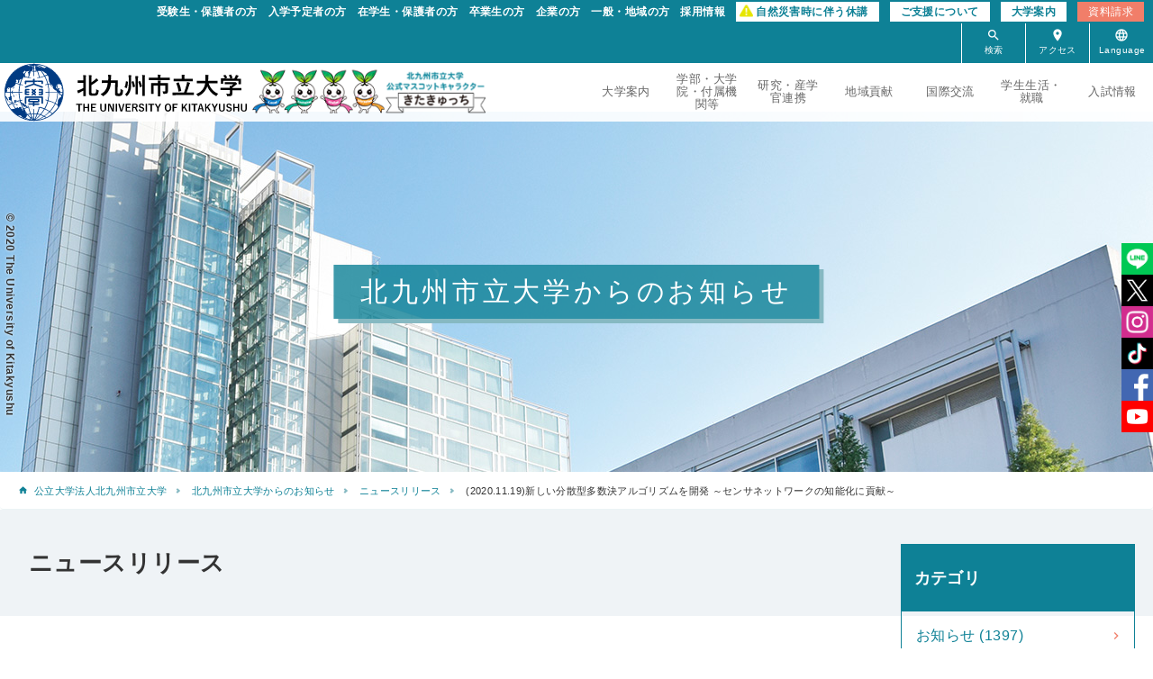

--- FILE ---
content_type: text/html;charset=UTF-8
request_url: https://www.kitakyu-u.ac.jp/news/2020/11/001938.html
body_size: 9736
content:
<!DOCTYPE html>
<html lang="ja">
    <head>
        <meta charset="UTF-8">
        <title>(2020.11.19)新しい分散型多数決アルゴリズムを開発 ～センサネットワークの知能化に貢献～ | 公立大学法人北九州市立大学</title>
        <meta name="viewport" content="width=device-width, initial-scale=1.0">
    	<meta http-equiv="X-UA-Compatible" content="IE=edge"/>

        <meta name="description" content="北九州市立大学環境技術研究所の永原　正章（ながはら　まさあき）教授と名古屋大学大...">


        <meta name="keywords" content="北九州市立大学,お知らせ,トピックス">

        <meta property="og:locale" content="ja_JP">
        <meta property="og:title" content="(2020.11.19)新しい分散型多数決アルゴリズムを開発 ～センサネットワークの知能化に貢献～ | 公立大学法人北九州市立大学">
        <meta property="og:type" content="article">

        <meta property="og:description" content="北九州市立大学環境技術研究所の永原　正章（ながはら　まさあき）教授と名古屋大学大...">


        <meta property="og:url" content="https://www.kitakyu-u.ac.jp/news/2020/11/001938.html">

        <meta property="og:image" content="https://www.kitakyu-u.ac.jp/common/images/kitagata-honkan.png">
        <meta property="og:site_name" content="公立大学法人北九州市立大学">

        <link rel="canonical" href="https://www.kitakyu-u.ac.jp/news/2020/11/001938.html">


        <link rel="alternate" type="application/atom+xml" title="Recent Entries" href="https://www.kitakyu-u.ac.jp/news/atom.xml">

        <link href="https://www.kitakyu-u.ac.jp/common/bootstrap/css/bootstrap.min.css" rel="stylesheet">
    	<link href="https://www.kitakyu-u.ac.jp/common/bootstrap/css/bootstrap-responsive.min.css" rel="stylesheet">
        <link href="https://www.kitakyu-u.ac.jp/common/css/additional.css" rel="stylesheet">
    	<link href="https://www.kitakyu-u.ac.jp/common/css/style.css?20260115192242" rel="stylesheet">
    	<link rel="stylesheet" type="text/css" href="https://www.kitakyu-u.ac.jp/common/css/print.css" media="print">
    	<link rel="stylesheet" href="//maxcdn.bootstrapcdn.com/font-awesome/4.5.0/css/font-awesome.min.css">
        <!--[if lt IE 9]>
        <script src="https://www.kitakyu-u.ac.jp/common/js/html5shiv.js"></script>
        <![endif]-->
    
        
        <script src="https://www.kitakyu-u.ac.jp/common/js/jquery.min.js"></script>
        <script src="https://www.kitakyu-u.ac.jp/common/bootstrap/js/bootstrap.min.js"></script>
        <script src="https://www.kitakyu-u.ac.jp/common/js/fitie.js"></script>
    	<script src="https://www.kitakyu-u.ac.jp/common/js/script.js?20260115192242"></script>

    	<script src="https://code.jquery.com/jquery-1.11.3.min.js"></script>
    	<script src="https://www.kitakyu-u.ac.jp/common/js/slick.min.js" type="text/javascript"></script>
   	 	<link href="https://www.kitakyu-u.ac.jp/common/css/slick-theme.css" rel="stylesheet" type="text/css">
		<link href="https://www.kitakyu-u.ac.jp/common/css/slick.css" rel="stylesheet" type="text/css">

    	<script src="https://cdnjs.cloudflare.com/ajax/libs/Swiper/3.4.1/js/swiper.min.js"></script>
    	<link rel="stylesheet" href="https://cdnjs.cloudflare.com/ajax/libs/Swiper/4.0.7/css/swiper.min.css" />
    	<link href="https://fonts.googleapis.com/icon?family=Material+Icons" rel="stylesheet">   
    

        <script type="text/javascript" src="https://www.kitakyu-u.ac.jp/news/mt.js?v=6.3.8015"></script>


        <script type="text/javascript" src="https://www.kitakyu-u.ac.jp/news/common/js/main.js"></script>

        <link rel="apple-touch-icon-precomposed" sizes="144x144" href="https://www.kitakyu-u.ac.jp/common/ico/apple-touch-icon-144-precomposed.png">
        <link rel="apple-touch-icon-precomposed" sizes="114x114" href="https://www.kitakyu-u.ac.jp/common/ico/apple-touch-icon-114-precomposed.png">
        <link rel="apple-touch-icon-precomposed" sizes="72x72" href="https://www.kitakyu-u.ac.jp/common/ico/apple-touch-icon-72-precomposed.png">
        <link rel="apple-touch-icon-precomposed" href="https://www.kitakyu-u.ac.jp/common/ico/apple-touch-icon-57-precomposed.png">

        <link rel="shortcut icon" href="https://www.kitakyu-u.ac.jp/common/ico/favicon.ico">
    	<script type="text/javascript"> var _gaq = _gaq || []; _gaq.push(['_setAccount', 'UA-46985941-1']); _gaq.push(['_trackPageview']); (function() { var ga = document.createElement('script'); ga.type = 'text/javascript'; ga.async = true; ga.src = ('https:' == document.location.protocol ? 'https://ssl' : 'http://www') + '.google-analytics.com/ga.js'; var s = document.getElementsByTagName('script')[0]; s.parentNode.insertBefore(ga, s); })(); </script> 
<!-- Google tag (gtag.js) -->
<script async src="https://www.googletagmanager.com/gtag/js?id=G-LWNBVJHSDV"></script>
<script>
  window.dataLayer = window.dataLayer || [];
  function gtag(){dataLayer.push(arguments);}
  gtag('js', new Date());

  gtag('config', 'G-LWNBVJHSDV');
</script>


    </head>
        <body id="page">
        <!--ヘッダー-->
    <header>
    <div class="header-nav">
    	<div class="header-wrap">
      		<div class="header-logo sp"><a href="https://www.kitakyu-u.ac.jp/"><img src="https://www.kitakyu-u.ac.jp/logo.svg"></a><a href="https://www.kitakyu-u.ac.jp/outline/pr/post-70.html"><img src="https://www.kitakyu-u.ac.jp/common/images/kitakyucchi3.png"></a></div>
      		<div class="header-menu sp"><div class="header-menu-trigger"><span></span><span></span><span></span></div></div>
        </div>
        <div class="nav-wrap">
        <div class="sub-nav">
        	<ul class="sub-nav-01">
            	<li><a href="https://www.kitakyu-u.ac.jp/examinee/">受験生・保護者の方</a></li>
            	<li><a href="https://www.kitakyu-u.ac.jp/department/education/2023.html" target="_blank">入学予定者の方</a></li>
            	<li><a href="https://www.kitakyu-u.ac.jp/student/">在学生・保護者の方</a></li>
            	<li><a href="https://www.kitakyu-u.ac.jp/graduate/">卒業生の方</a></li>
            	<li><a href="https://www.kitakyu-u.ac.jp/company/">企業の方</a></li>
            	<li><a href="https://www.kitakyu-u.ac.jp/community/">一般・地域の方</a></li>
            	<li><a href="https://www.kitakyu-u.ac.jp/outline/recruit/">採用情報</a></li>
            	<li class="ico-att sub-nav-wh"><a href="https://www.kitakyu-u.ac.jp/campus/courses/cancel/">自然災害時に伴う休講</a></li>
            	<li class="sub-nav-wh"><a href="https://www.kitakyu-u.ac.jp/outline/shien/">ご支援について</a></li>
            	<li class="sub-nav-wh"><a href="https://www.d-pam.com/kitakyu-u/2514165/index.html?tm=1" target="_blank">大学案内</a></li>
            	<li class="doc sp"><a href="https://www.kitakyu-u.ac.jp/entrance-exam/document-request.html">資料請求</a></li>
        	</ul>
        	<ul class="sub-nav-02 sp-hidden">
            	<li class="doc"><a href="https://www.kitakyu-u.ac.jp/entrance-exam/document-request.html">資料請求</a></li>
        	</ul>
        	<ul class="sub-nav-03">
            	<li class="search"><span><i class="material-icons">search</i></span></li>
            	<li class="room"><a href="https://www.kitakyu-u.ac.jp/access/"><i class="material-icons">room</i></a></li>
            	<li class="language"><span><i class="material-icons">language</i></span></li>
            	
        	</ul>
            <div class="search-block">
            <form class="navbar-form form-search" action="https://www.kitakyu-u.ac.jp/mt/mt-estraier.cgi?blog_id=1" method="get">
                                <div class="input-append">
                                    <input type="text" name="query" id="hu_search_text" class="span2 search-query" placeholder="キーワード検索" />
                                    <input type="hidden" name="offset" id="hu_search_offset" value="1" />
                                    <input type="hidden" name="limit" id="hu_search_linit" value="20" />
                                    <input type="hidden" name="blog_id" id="hu_blog_id" value="7" />
                                    <input type="hidden" name="target" value="1" />
                                    <input type="hidden" name="target" value="7" />
                                    <input type="hidden" name="suffix" value="html" />
                                    <button type="submit" class="btn btn-primary"><i class="material-icons">search</i></button>
                                </div>
                            </form>
            <i class="material-icons close">cancel</i>
            </div>
            <div class="language-block">
                <ul>
                	<li><a href="https://www.kitakyu-u.ac.jp/">Japanese</a></li>
                	<li><a href="https://www.kitakyu-u.ac.jp/lang-en/">English</a></li>
                </ul>
            	<i class="material-icons close">cancel</i>
            </div>
        	
        </div>
        <div class="main-nav">
        	<div class="global-nav">
            	<ul class="head-nav-list">
                <li class="logo"><a href="https://www.kitakyu-u.ac.jp/"><img src="https://www.kitakyu-u.ac.jp/logo.svg"></a><a href="https://www.kitakyu-u.ac.jp/outline/pr/post-70.html" class="kitakyucchi"><img src="https://www.kitakyu-u.ac.jp/common/images/kitakyucchi3.png"></a></li>
                <li><a href="https://www.kitakyu-u.ac.jp/outline/">大学案内</a>
                    	<div class="outline sp-hidden"><div class="inner"><ul>
    <li class="gnav-folder">大学概要</li>

    <li class="page"><a href="https://www.kitakyu-u.ac.jp/outline/overview/aisatsu.html">学長挨拶</a></li>

    



    <li class="page"><a href="https://www.kitakyu-u.ac.jp/outline/overview/rinen.html">理念・目的</a></li>

    



    <li class="page"><a href="https://www.kitakyu-u.ac.jp/outline/overview/history.html">大学の歩み・校歌</a></li>

    



    <li class="page"><a href="https://www.kitakyu-u.ac.jp/outline/overview/yakuin.html">役員名簿</a></li>

    



    <li class="page"><a href="https://www.kitakyu-u.ac.jp/outline/overview/soshikizu.html">組織図</a></li>

    



    <li class="page"><a href="https://www.kitakyu-u.ac.jp/outline/overview/gakuseikyouin.html">教員数・学生数</a></li>

    



    <li class="page"><a href="https://www.kitakyu-u.ac.jp/outline/overview/scedule.html">年間行事予定</a></li>

    </ul>


<ul>
    <li class="gnav-folder">公表情報</li>

    <li class="page"><a href="https://www.kitakyu-u.ac.jp/outline/disclosures/hojin/">法人に関する情報</a></li>





    <li class="page"><a href="https://www.kitakyu-u.ac.jp/outline/disclosures/edu/">教育研究活動等の情報</a></li>





    <li class="page"><a href="https://www.kitakyu-u.ac.jp/outline/disclosures/teacher-training/">教員養成の状況についての情報公表に関すること</a></li>





    <li class="page"><a href="https://www.kitakyu-u.ac.jp/outline/disclosures/3poricy.html">3つのポリシー</a></li>





    <li class="page"><a href="https://www.kitakyu-u.ac.jp/outline/disclosures/post-47.html">高等教育の修学支援制度について</a></li>

</ul>


<ul>
    <li class="gnav-folder">コンプライアンスの推進</li>

    <li class="page"><a href="https://www.kitakyu-u.ac.jp/outline/compliance/harassment.html">ハラスメント防止</a></li>





    <li class="page"><a href="https://www.kitakyu-u.ac.jp/outline/compliance/whistle-blowing.html">公益通報制度</a></li>





    <li class="page"><a href="https://www.kitakyu-u.ac.jp/research/ethics/misconduct.html" target="_blank">研究不正防止</a></li>





    <li class="page"><a href="https://www.kitakyu-u.ac.jp/outline/compliance/sns.html">北九州市立大学公式SNS運用ポリシー</a></li>

</ul>


<ul>
    <li class="gnav-folder">大学広報</li>

    <li class="page"><a href="https://www.d-pam.com/kitakyu-u/2514165/index.html?tm=1" target="_blank">大学案内パンフレット</a></li>





    <li class="page"><a href="https://www.kitakyu-u.ac.jp/outline/pr/gakuhou.html">学報「青嵐」</a></li>





    <li class="page"><a href="https://www.kitakyu-u.ac.jp/outline/pr/kankyo-so.html">環境技術研究所機関紙「環境『創』」</a></li>





    <li class="page"><a href="https://www.kitakyu-u.ac.jp/news/press/" target="_blank">記者発表（ニュースリリース）</a></li>





    <li class="page"><a href="https://www.kitakyu-u.ac.jp/news/media/" target="_blank">メディア掲載情報</a></li>

</ul>


<ul>
    <li class="gnav-folder">キャンパス</li>

    <li class="page"><a href="https://www.kitakyu-u.ac.jp/access/kitagata.html" target="_blank">北方キャンパス</a></li>

    



    <li class="page"><a href="https://www.kitakyu-u.ac.jp/env/index.html" target="_blank">ひびきのキャンパス</a></li>

    



    <li class="page"><a href="https://www.kitakyu-u.ac.jp/access/sattelite.html" target="_blank">小倉サテライトキャンパス</a></li>

    </ul>

<ul>
    <li class="gnav-folder">採用情報</li>

    <li class="page"><a href="https://www.kitakyu-u.ac.jp/outline/recruit/">採用情報</a></li>

</ul>


<ul>
    <li class="gnav-folder">入札・契約情報</li>

    <li class="page"><a href="https://www.kitakyu-u.ac.jp/outline/procurement/">入札・契約情報</a></li>

</ul>


<ul>
    <li class="gnav-folder">北九州市立大学へのご支援</li>

    <li class="page"><a href="https://kikin.kitakyu-u.ac.jp/" target="_blank">北九州市立大学基金（外部リンク）</a></li>

    </ul>

<ul>
    <li class="gnav-folder">施設貸出しのご案内</li>

    <li class="page"><a href="https://www.kitakyu-u.ac.jp/outline/utilization/">施設貸出しのご案内</a></li>

</ul>



</div></div></li>
                <li><a href="https://www.kitakyu-u.ac.jp/department/">学部・大学院・付属機関等</a>
                		<div class="subject sp-hidden"><div class="inner"><ul>
    <li class="gnav-folder">学部</li>

    <li class="page"><a href="https://www.kitakyu-u.ac.jp/department/faculty/foreign/">外国語学部</a></li>





    <li class="page"><a href="https://www.kitakyu-u.ac.jp/department/faculty/economy/">経済学部</a></li>





    <li class="page"><a href="https://www.kitakyu-u.ac.jp/department/faculty/human/">文学部</a></li>





    <li class="page"><a href="https://www.kitakyu-u.ac.jp/department/faculty/law/">法学部</a></li>





    <li class="page"><a href="https://www.kitakyu-u.ac.jp/department/faculty/env/">国際環境工学部〔ひびきのキャンパス〕</a></li>





    <li class="page"><a href="https://www.kitakyu-u.ac.jp/department/faculty/regional/">地域創生学群</a></li>





    <li class="page"><a href="https://www.kitakyu-u.ac.jp/department/faculty/innovation/">情報イノベーション学部（2027年新設）（仮称・設置構想中）</a></li>

</ul>


<ul>
    <li class="gnav-folder">大学院</li>

    <li class="page"><a href="https://www.kitakyu-u.ac.jp/department/graduate/edu/">社会システム研究科</a></li>





    <li class="page"><a href="https://www.kitakyu-u.ac.jp/department/graduate/law/">法学研究科</a></li>





    <li class="page"><a href="https://www.kitakyu-u.ac.jp/department/graduate/env/">国際環境工学研究科〔ひびきのキャンパス〕</a></li>





    <li class="page"><a href="https://www.kitakyu-u.ac.jp/department/graduate/mba/">マネジメント研究科</a></li>

</ul>


<ul>
    <li class="gnav-folder">副専攻</li>

    <li class="page"><a href="https://kgep.jp/" target="_blank">グローバル教育プログラム（KGEP）</a></li>





    <li class="page"><a href="https://www.kitakyu-u.ac.jp/421/kankyo-esd/" target="_blank">環境ESDプログラム</a></li>

</ul>


<ul>
    <li class="gnav-folder">付属機関</li>

    <li class="page"><a href="https://www.kitakyu-u.ac.jp/department/facilities/cfe/">基盤教育センター</a></li>





    <li class="page"><a href="https://www.kitakyu-u.ac.jp/department/facilities/rs/">地域戦略研究所</a></li>





    <li class="page"><a href="http://international.kitakyu-u.ac.jp/" target="_blank">国際教育交流センター</a></li>





    <li class="page"><a href="https://www.kitakyu-u.ac.jp/lib/" target="_blank">図書館〔北方キャンパス〕</a></li>





    <li class="page"><a href="https://www.kitakyu-u.ac.jp/department/facilities/career/">キャリアセンター</a></li>





    <li class="page"><a href="https://www.kitakyu-u.ac.jp/department/facilities/421lab/">地域共生教育センター</a></li>





    <li class="page"><a href="https://www.kitakyu-u.ac.jp/department/facilities/citm/">情報総合センター</a></li>





    <li class="page"><a href="https://www.kitakyu-u.ac.jp/env/research/kenkyujyo/index.html" target="_blank">環境技術研究所〔ひびきのキャンパス〕</a></li>





    <li class="page"><a href="https://www.kitakyu-u.ac.jp/department/facilities/ccbs/">中華ビジネス研究センター</a></li>

</ul>


<ul>
    <li class="gnav-folder">教育等に関する取り組み</li>

    <li class="page"><a href="https://www.kitakyu-u.ac.jp/department/education/sdgs/">北九州市立大学×SDGs </a></li>





    <li class="page"><a href="https://www.kitakyu-u.ac.jp/department/education/diversity-inclusion.html">ダイバーシティ×インクルージョン</a></li>





    <li class="page"><a href="https://www.kitakyu-u.ac.jp/department/education/fd.html">FD活動報告書</a></li>





    <li class="page"><a href="https://www.kitakyu-u.ac.jp/department/education/datascience-ai.html">データサイエンス教育センター</a></li>





    <li class="page"><a href="https://www.kitakyu-u.ac.jp/department/education/entrepreneurship.html">アントレプレナーシップ教育プログラム</a></li>

</ul>




</div></div></li>
                <li><a href="https://www.kitakyu-u.ac.jp/research/">研究・産学官連携</a>
                		<div class="campuslife sp-hidden"><div class="inner"><ul>
    <li class="gnav-folder">研究活動支援・研究成果</li>

    <li class="page"><a href="https://www.kitakyu-u.ac.jp/research/activities/grants.html">特別研究推進費</a></li>





    <li class="page"><a href="https://www.kitakyu-u.ac.jp/research/activities/jst-program.html">JST次世代研究者挑戦的研究プログラム (SPRING program)</a></li>





    <li class="page"><a href="https://www.kitakyu-u.ac.jp/research/activities/post-86.html">学外研究支援</a></li>

</ul>


<ul>
    <li class="gnav-folder">産学官連携支援</li>

    <li class="page"><a href="https://www.kitakyu-u.ac.jp/research/cooperation/post-124.html">産学官連携スキーム</a></li>





    <li class="page"><a href="https://www.kitakyu-u.ac.jp/research/cooperation/advisement.html">技術相談・経営相談</a></li>





    <li class="page"><a href="https://www.kitakyu-u.ac.jp/research/cooperation/post-125.html">学術コンサルティング</a></li>





    <li class="page"><a href="https://www.kitakyu-u.ac.jp/research/cooperation/post-122.html">共同研究</a></li>





    <li class="page"><a href="https://www.kitakyu-u.ac.jp/research/cooperation/post-126.html">共同研究講座</a></li>





    <li class="page"><a href="https://www.kitakyu-u.ac.jp/research/cooperation/post-121.html">受託研究</a></li>





    <li class="page"><a href="https://www.kitakyu-u.ac.jp/research/cooperation/post-123.html">奨学寄附金</a></li>





    <li class="page"><a href="https://www.kitakyu-u.ac.jp/research/cooperation/ip.html">知的財産の管理・活用</a></li>





    <li class="page"><a href="https://www.kitakyu-u.ac.jp/research/cooperation/seeds.html">シーズ集</a></li>

</ul>


<ul>
    <li class="gnav-folder">研究倫理</li>

    <li class="page"><a href="https://www.kitakyu-u.ac.jp/research/ethics/misconduct.html">研究不正防止体制</a></li>





    <li class="page"><a href="https://www.kitakyu-u.ac.jp/research/ethics/export.html">安全保障輸出管理</a></li>





    <li class="page"><a href="https://www.kitakyu-u.ac.jp/research/ethics/transgenesis.html">遺伝子組換え実験</a></li>





    <li class="page"><a href="https://www.kitakyu-u.ac.jp/research/ethics/animal.html">動物実験等に関する情報</a></li>

</ul>


<ul>
    <li class="gnav-folder">その他</li>

    <li class="page"><a href="https://www.kitakyu-u.ac.jp/research/others/teacher-opinion.html">教員評価</a></li>





    <li class="page"><a href="https://www.kitakyu-u.ac.jp/research/others/commendation/">表彰</a></li>

</ul>


<ul>
    <li class="gnav-folder">研究者（教員）情報</li>

    <li class="page"><a href="https://www.kitakyu-u.ac.jp/research/researcher/list.html">教員一覧</a></li>





    <li class="page"><a href="https://www.kitakyu-u.ac.jp/ridb/" target="_blank">研究者情報データベース</a></li>

</ul>



</div></div></li>
                <li><a href="https://www.kitakyu-u.ac.jp/contribution/">地域貢献</a>
                		<div class="campuslife sp-hidden"><div class="inner"><ul>
    <li class="gnav-folder">地域貢献</li>

    <li class="page"><a href="https://www.kitakyu-u.ac.jp/news/con/index.html" target="_blank">地域貢献に関するお知らせ</a></li>





    <li class="page"><a href="https://www.kitakyu-u.ac.jp/contribution/open-lecture.html">公開講座</a></li>





    <li class="page"><a href="https://www.kitakyu-u.ac.jp/contribution/consortium-kanmon.html">大学コンソーシアム関門</a></li>





    <li class="page"><a href="https://www.kitakyu-u.ac.jp/contribution/registration.html">科目等履修生制度</a></li>





    <li class="page"><a href="https://www.kitakyu-u.ac.jp/contribution/law-community.html">法学部コミュニティ・コース</a></li>





    <li class="page"><a href="https://www.kitakyu-u.ac.jp/contribution/korabora.html">コラボラキャンパスネットワーク</a></li>





    <li class="page"><a href="https://www.kitakyu-u.ac.jp/contribution/i-design-community.html">i-Designコミュニティカレッジ</a></li>





    <li class="page"><a href="https://www.kitakyu-u.ac.jp/contribution/enpit-everi.html">enPiT-everi社会人リカレント教育プログラム</a></li>

</ul>

</div></div></li>
                <li><a href="http://international.kitakyu-u.ac.jp/" target="_blank">国際交流</a></li>
                <li><a href="https://www.kitakyu-u.ac.jp/campus/">学生生活・就職</a>
                		<div class="campuslife sp-hidden"><div class="inner"><ul>
    <li class="gnav-folder">学年暦</li>

    <li class="page"><a href="https://www.kitakyu-u.ac.jp/campus/schedule/calendar.html">学年暦</a></li>





    <li class="page"><a href="https://www.kitakyu-u.ac.jp/campus/schedule/ceremony.html" target="_blank">入学式・学位授与式</a></li>

</ul>


<ul>
    <li class="gnav-folder">履修関係</li>

    <li class="page"><a href="https://www.kitakyu-u.ac.jp/campus/courses/curriculum.html">カリキュラム</a></li>





    <li class="page"><a href="https://www.kitakyu-u.ac.jp/campus/courses/syllabus.html">シラバス</a></li>





    <li class="page"><a href="https://www.kitakyu-u.ac.jp/campus/courses/registration/">受講申告</a></li>





    <li class="page"><a href="https://www.kitakyu-u.ac.jp/campus/courses/cancel/">休講・補講</a></li>





    <li class="page"><a href="https://www.kitakyu-u.ac.jp/campus/courses/exam/">定期試験・追試験</a></li>





    <li class="page"><a href="https://www.kitakyu-u.ac.jp/campus/courses/record/">修学簿交付・成績調査</a></li>





    <li class="page"><a href="https://www.kitakyu-u.ac.jp/campus/courses/graduation/">進級・卒業</a></li>





    <li class="page"><a href="https://www.kitakyu-u.ac.jp/campus/courses/license.html">教員免許及び取得可能な資格</a></li>

</ul>


<ul>
    <li class="gnav-folder">学生支援</li>

    <li class="page"><a href="https://www.kitakyu-u.ac.jp/campus/support/rule/">キャンパスルール</a></li>





    <li class="page"><a href="https://www.kitakyu-u.ac.jp/campus/support/activities/">サークル活動・自主活動</a></li>





    <li class="page"><a href="https://www.kitakyu-u.ac.jp/campus/support/arbeit/">アルバイト</a></li>

</ul>


<ul>
    <li class="gnav-folder">就職</li>

    <li class="page"><a href="https://career-kitakyu-u.jp/" target="_blank">外国語・経済・文・法学部、地域創生学群生</a></li>





    <li class="page"><a href="https://www.kitakyu-u.ac.jp/env/campuslife/career/index.html" target="_blank">国際環境工学部、国際環境工学研究科生</a></li>





    <li class="page"><a href="https://www.kitakyu-u.ac.jp/campus/career/post-84.html">地元就職支援</a></li>

</ul>


<ul>
    <li class="gnav-folder">授業料・奨学金等</li>

    <li class="page"><a href="https://www.kitakyu-u.ac.jp/campus/tuition/tuition.html">授業料・入学金</a></li>





    <li class="page"><a href="https://www.kitakyu-u.ac.jp/campus/tuition/2025.html">2025年度授業料（学部生、大学院生）</a></li>





    <li class="page"><a href="https://www.kitakyu-u.ac.jp/campus/tuition/waiver.html">授業料減免</a></li>





    <li class="page"><a href="https://www.kitakyu-u.ac.jp/campus/tuition/scholarship/">奨学金</a></li>

</ul>


<ul>
    <li class="gnav-folder">学生相談・健康管理</li>

    <li class="page"><a href="https://www.kitakyu-u.ac.jp/campus/consultation/kitagata/">北方キャンパス</a></li>





    <li class="page"><a href="https://www.kitakyu-u.ac.jp/campus/consultation/hibikino/">ひびきのキャンパス</a></li>





    <li class="page"><a href="https://www.kitakyu-u.ac.jp/outline/compliance/harassment.html">ハラスメント防止</a></li>





    <li class="page"><a href="https://www.kitakyu-u.ac.jp/campus/consultation/handicap/">障害学生支援</a></li>

</ul>


<ul>
    <li class="gnav-folder">留学制度</li>

    <li class="page"><a href="https://www.kitakyu-u.ac.jp/campus/exchange/">留学制度</a></li>

</ul>


<ul>
    <li class="gnav-folder">各種証明書の発行</li>

    <li class="page"><a href="https://www.kitakyu-u.ac.jp/campus/certificate/">各種証明書の発行</a></li>

</ul>


<ul>
    <li class="gnav-folder">学生便覧</li>

    <li class="page"><a href="https://www.kitakyu-u.ac.jp/campus/handbook.html">学生便覧</a></li>

</ul>


<ul>
    <li class="gnav-folder">後援会</li>

    <li class="page"><a href="http://www.kitakyudai-sa.com/" target="_blank">後援会</a></li>

    </ul>

<ul>
    <li class="gnav-folder">その他</li>
    <li class="page"><a href="../../campus/others/">その他</a></li>
</ul>
</div></div></li>
                <li><a href="https://www.kitakyu-u.ac.jp/entrance-exam/">入試情報</a>
                		<div class="subject sp-hidden"><div class="inner"><ul>
    <li class="gnav-folder">入試における感染防止対策</li>

    <li class="page"><a href="https://www.kitakyu-u.ac.jp/entrance-exam/kansen-taisaku/">入試における感染防止対策</a></li>

</ul>


<ul>
    <li class="gnav-folder">アドミッション・ポリシー</li>

    <li class="page"><a href="https://www.kitakyu-u.ac.jp/entrance-exam/admission-policy/">アドミッション・ポリシー</a></li>

</ul>


<ul>
    <li class="gnav-folder">学部の入試情報</li>

    <li class="page"><a href="https://www.kitakyu-u.ac.jp/entrance-exam/faculty/modification.html">入学試験の主な変更点等について</a></li>





    <li class="page"><a href="https://www.kitakyu-u.ac.jp/entrance-exam/faculty/exam-info.html">入試日程・募集人員・入学者選抜要項</a></li>





    <li class="page"><a href="https://www.kitakyu-u.ac.jp/entrance-exam/faculty/application.html">学生募集要項・出願</a></li>





    <li class="page"><a href="https://www.kitakyu-u.ac.jp/entrance-exam/faculty/web-application.html">インターネット出願について</a></li>





    <li class="page"><a href="https://www.kitakyu-u.ac.jp/entrance-exam/faculty/shutugan.html">入学試験の出願状況</a></li>





    <li class="page"><a href="https://www.kitakyu-u.ac.jp/entrance-exam/faculty/past-exam/">過去の入試問題等</a></li>





    <li class="page"><a href="https://www.kitakyu-u.ac.jp/entrance-exam/faculty/qualification.html">「入学資格審査」について</a></li>





    <li class="page"><a href="https://www.kitakyu-u.ac.jp/entrance-exam/faculty/hairyo.html">「受験及び修学上の配慮」について</a></li>





    <li class="page"><a href="https://www.kitakyu-u.ac.jp/entrance-exam/faculty/request.html">入学試験成績開示請求</a></li>





    <li class="page"><a href="https://www.kitakyu-u.ac.jp/entrance-exam/faculty/notepc.html">ノートパソコン必携化について</a></li>

</ul>


<ul>
    <li class="gnav-folder">大学院の入試情報</li>

    <li class="page"><a href="https://www.kitakyu-u.ac.jp/entrance-exam/graduate/post-130.html">入学試験の主な変更点等について(大学院)</a></li>





    <li class="page"><a href="https://www.kitakyu-u.ac.jp/entrance-exam/graduate/info.html">入試日程</a></li>





    <li class="page"><a href="https://www.kitakyu-u.ac.jp/entrance-exam/graduate/guideline.html">募集要項等</a></li>





    <li class="page"><a href="https://www.kitakyu-u.ac.jp/entrance-exam/graduate/commendation.html">学部推薦制度</a></li>

</ul>


<ul>
    <li class="gnav-folder">合格発表案内（学部・大学院）</li>

    <li class="page"><a href="https://www.kitakyu-u.ac.jp/entrance-exam/pass-information.html">合格発表案内（学部・大学院）</a></li>

</ul>


<ul>
    <li class="gnav-folder">入試結果（学部・大学院）</li>

    <li class="page"><a href="https://www.kitakyu-u.ac.jp/entrance-exam/result.html">入試結果（学部・大学院）</a></li>

</ul>


<ul>
    <li class="gnav-folder">入試資料請求</li>

    <li class="page"><a href="https://www.kitakyu-u.ac.jp/entrance-exam/document-request.html">入試資料請求</a></li>

</ul>


<ul>
    <li class="gnav-folder">授業料・入学金等</li>

    <li class="page"><a href="https://www.kitakyu-u.ac.jp/campus/tuition/tuition.html">授業料・入学金</a></li>





    <li class="page"><a href="https://www.kitakyu-u.ac.jp/entrance-exam/tuition/absolution.html">「入学検定料免除」について</a></li>





    <li class="page"><a href="https://www.kitakyu-u.ac.jp/entrance-exam/tuition/post-115.html">災害救助法適用地域で被災した入学者の入学金減免について</a></li>

</ul>


<ul>
    <li class="gnav-folder">入試関連イベント等</li>

    <li class="page"><a href="https://www.kitakyu-u.ac.jp/entrance-exam/event/opencampus.html">オープンキャンパス</a></li>





    <li class="page"><a href="https://www.kitakyu-u.ac.jp/entrance-exam/event/shinrokon.html">進路指導担当者懇談会について</a></li>





    <li class="page"><a href="https://www.kitakyu-u.ac.jp/entrance-exam/event/consultation.html">入試直前相談会について</a></li>





    <li class="page"><a href="https://www.kitakyu-u.ac.jp/entrance-exam/event/guidance.html">出張ガイダンス・相談会</a></li>





    <li class="page"><a href="https://www.kitakyu-u.ac.jp/entrance-exam/event/meeting.html">合同進学説明会</a></li>





    <li class="page"><a href="https://www.kitakyu-u.ac.jp/entrance-exam/event/delivery-lecture.html">出張講義</a></li>

</ul>


<ul>
    <li class="gnav-folder">その他情報サイト</li>

    <li class="page"><a href="https://www.kitakyu-u.ac.jp/entrance-exam/links.html">その他情報サイト</a></li>

    </ul>

</div></div></li>
            	</ul>
        	</div>
        </div>
        <div class="sns-links">
        	<a href="https://lin.ee/lMdi1vc" target="_blank"><img src="https://www.kitakyu-u.ac.jp/icon_line.png"></a>
        	<a href="https://twitter.com/ukk_kitakyushu" target="_blank"><img src="https://www.kitakyu-u.ac.jp/logo-white.png"></a>
        	<a href="https://www.instagram.com/the_university_of_kitakyushu/" target="_blank"><img src="https://www.kitakyu-u.ac.jp/IG_Glyph_Fill.png"></a>
        	<a href="https://www.tiktok.com/@kitakyudai_for_students?is_from_webapp=1&sender_device=pc" target="_blank"><img src="https://www.kitakyu-u.ac.jp/icon_tiktok.png"></a>
        	<a href="https://www.facebook.com/TheUniversityofKitakyushu/" target="_blank"><img src="https://www.kitakyu-u.ac.jp/flogo_RGB_HEX-114.png"></a>
        	<a href="https://www.youtube.com/channel/UCOD0Za6bVSWS3qVSw_Or6yw/feed" target="_blank"><img src="https://www.kitakyu-u.ac.jp/youtube_social_square_red.png"></a>
        </div>
    	</div>
        
        </div>
        <div class="header-copyright sp-hidden"><p>© 2020 The University of Kitakyushu</p></div>
 
        </header>
        <!--/ヘッダー-->

<div class="container">
            <div class="head-title-area">
            	<div class="cat-ttl-bg">
                <img src="/common/images/bg_news-ttl.jpg" alt="ニュースリリース" />
            	<div class="cat-ttl"><h1>北九州市立大学からのお知らせ</h1></div>
            	</div>
       		</div>
    <div class="breadcrumb">
      <div class="bread-inner">
        <ul class="bread-list">
          <li><a href="https://www.kitakyu-u.ac.jp/">公立大学法人北九州市立大学</a></li>
          <li><a href="https://www.kitakyu-u.ac.jp/news/">北九州市立大学からのお知らせ</a></li>
          <li><a href="https://www.kitakyu-u.ac.jp/news/press/">ニュースリリース</a></li>
          <li>(2020.11.19)新しい分散型多数決アルゴリズムを開発 ～センサネットワークの知能化に貢献～</li>
        </ul>
      </div>
    </div>
    <main id="main" class="entry-content">
      <div class="content-title"><h2>ニュースリリース</h2></div>
      <div id="content-2col">
        <div id="primary">
                <!--右カラム-->
                <article class="entry-box">
                    <!--エントリ上-->
                    <div class="entry-header">
                        <p class="entry-date">2020.11.19 <a href="https://www.kitakyu-u.ac.jp/news/news/">お知らせ</a> | <a href="https://www.kitakyu-u.ac.jp/news/press/">ニュースリリース</a></p>
                        <h1 class="entry-title">(2020.11.19)新しい分散型多数決アルゴリズムを開発 ～センサネットワークの知能化に貢献～</h1>
                    </div>
                    <!--/エントリ上-->
                    <!--エントリ-->
                    <div class="entry-body">





<p>北九州市立大学環境技術研究所の永原　正章（ながはら　まさあき）教授と名古屋大学大学院工学研究科の東 俊一（あずま　しゅんいち）教授は共同で、センサネットワークにおいて２値信号の交換で多数意見を決定する分散アルゴリズムを開発しました。​</p>
<p>共同プレスリリースとして別添のとおりお知らせします。</p>
<p>詳しくは<a href="https://www.kitakyu-u.ac.jp/news/2020/11/19/uploads/c8806c883d79ff5be62264b3bf4b9612.pdf">こちら</a></p>
<p>共同プレスリリースは<a href="https://www.kitakyu-u.ac.jp/news/2020/11/19/uploads/21819b0d7b2ad3a7d53295bf75c343c0.pdf">こちら</a></p>






                    </div>
                    <!--/エントリ-->
                </article>
                <!--/右カラム-->
        </div><!-- /#primary -->
      
        <aside id="secondary">
          <div class="side-nav-area">
                <!--左カラム-->

                    <div class="side-nav-box">
                        <div class="side-nav-ttl">カテゴリ</div>
                        <ul class="side-nav">
                            <li><a href="https://www.kitakyu-u.ac.jp/news/news/"><i class="icon-chevron-right pull-right"></i>お知らせ (1397)</a></li>
                            <li><a href="https://www.kitakyu-u.ac.jp/news/cat286/"><i class="icon-chevron-right pull-right"></i>お知らせひびきの (392)</a></li>
                            
                            
                            <li><a href="https://www.kitakyu-u.ac.jp/news/kitaqreal/"><i class="icon-chevron-right pull-right"></i>KitaQReal (20)</a></li>
                            <li><a href="https://www.kitakyu-u.ac.jp/news/event/"><i class="icon-chevron-right pull-right"></i>イベント (443)</a></li>
                            <li><a href="https://www.kitakyu-u.ac.jp/news/exam/"><i class="icon-chevron-right pull-right"></i>入試情報 (273)</a></li>
                            <li><a href="https://www.kitakyu-u.ac.jp/news/press/"><i class="icon-chevron-right pull-right"></i>ニュースリリース (171)</a></li>
                            <li><a href="https://www.kitakyu-u.ac.jp/news/media/"><i class="icon-chevron-right pull-right"></i>メディア掲載 (106)</a></li>
                            <li><a href="https://www.kitakyu-u.ac.jp/news/diary/"><i class="icon-chevron-right pull-right"></i>広報スタッフ日記 (476)</a></li>
                            <li><a href="https://www.kitakyu-u.ac.jp/news/con/"><i class="icon-chevron-right pull-right"></i>地域貢献 (39)</a></li>
                            <li><a href="https://www.kitakyu-u.ac.jp/news/important/"><i class="icon-chevron-right pull-right"></i>重要なお知らせ (144)</a></li>
                            <li><a href="https://www.kitakyu-u.ac.jp/news/circle/"><i class="icon-chevron-right pull-right"></i>サークル活動 (9)</a></li>
                            <li><a href="https://www.kitakyu-u.ac.jp/news/activity/"><i class="icon-chevron-right pull-right"></i>自主活動 (9)</a></li>
                        </ul>
                    </div>
<div class="side-nav-box">
                    	<div class="side-nav-ttl">アーカイブ</div>
                        <ul class="side-nav">
                            
                            <li><a href="https://www.kitakyu-u.ac.jp/news/2026/01/"><i class="icon-chevron-right pull-right"></i>2026年1月 (13)</a></li>
                            <li><a href="https://www.kitakyu-u.ac.jp/news/2025/12/"><i class="icon-chevron-right pull-right"></i>2025年12月 (57)</a></li>
                            <li><a href="https://www.kitakyu-u.ac.jp/news/2025/11/"><i class="icon-chevron-right pull-right"></i>2025年11月 (34)</a></li>
                            <li><a href="https://www.kitakyu-u.ac.jp/news/2025/10/"><i class="icon-chevron-right pull-right"></i>2025年10月 (32)</a></li>
                            <li><a href="https://www.kitakyu-u.ac.jp/news/2025/09/"><i class="icon-chevron-right pull-right"></i>2025年9月 (42)</a></li>
                            <li><a href="https://www.kitakyu-u.ac.jp/news/2025/08/"><i class="icon-chevron-right pull-right"></i>2025年8月 (41)</a></li>
                            <li><a href="https://www.kitakyu-u.ac.jp/news/2025/07/"><i class="icon-chevron-right pull-right"></i>2025年7月 (46)</a></li>
                            <li><a href="https://www.kitakyu-u.ac.jp/news/2025/06/"><i class="icon-chevron-right pull-right"></i>2025年6月 (39)</a></li>
                            <li><a href="https://www.kitakyu-u.ac.jp/news/2025/05/"><i class="icon-chevron-right pull-right"></i>2025年5月 (40)</a></li>
                            <li><a href="https://www.kitakyu-u.ac.jp/news/2025/04/"><i class="icon-chevron-right pull-right"></i>2025年4月 (31)</a></li>
                            <li><a href="https://www.kitakyu-u.ac.jp/news/2025/03/"><i class="icon-chevron-right pull-right"></i>2025年3月 (42)</a></li>
                            <li><a href="https://www.kitakyu-u.ac.jp/news/2025/02/"><i class="icon-chevron-right pull-right"></i>2025年2月 (33)</a></li>
                            <li><a href="https://www.kitakyu-u.ac.jp/news/2025/01/"><i class="icon-chevron-right pull-right"></i>2025年1月 (24)</a></li>
                            <li><a href="https://www.kitakyu-u.ac.jp/news/2024/12/"><i class="icon-chevron-right pull-right"></i>2024年12月 (59)</a></li>
                            <li><a href="https://www.kitakyu-u.ac.jp/news/2024/11/"><i class="icon-chevron-right pull-right"></i>2024年11月 (41)</a></li>
                            <li><a href="https://www.kitakyu-u.ac.jp/news/2024/10/"><i class="icon-chevron-right pull-right"></i>2024年10月 (52)</a></li>
                            <li><a href="https://www.kitakyu-u.ac.jp/news/2024/09/"><i class="icon-chevron-right pull-right"></i>2024年9月 (45)</a></li>
                            <li><a href="https://www.kitakyu-u.ac.jp/news/2024/08/"><i class="icon-chevron-right pull-right"></i>2024年8月 (33)</a></li>
                            <li><a href="https://www.kitakyu-u.ac.jp/news/2024/07/"><i class="icon-chevron-right pull-right"></i>2024年7月 (49)</a></li>
                            <li><a href="https://www.kitakyu-u.ac.jp/news/2024/06/"><i class="icon-chevron-right pull-right"></i>2024年6月 (39)</a></li>
                            <li><a href="https://www.kitakyu-u.ac.jp/news/2024/05/"><i class="icon-chevron-right pull-right"></i>2024年5月 (33)</a></li>
                            <li><a href="https://www.kitakyu-u.ac.jp/news/2024/04/"><i class="icon-chevron-right pull-right"></i>2024年4月 (36)</a></li>
                            <li><a href="https://www.kitakyu-u.ac.jp/news/2024/03/"><i class="icon-chevron-right pull-right"></i>2024年3月 (30)</a></li>
                            <li><a href="https://www.kitakyu-u.ac.jp/news/2024/02/"><i class="icon-chevron-right pull-right"></i>2024年2月 (33)</a></li>
                            <li><a href="https://www.kitakyu-u.ac.jp/news/2024/01/"><i class="icon-chevron-right pull-right"></i>2024年1月 (33)</a></li>
                            <li><a href="https://www.kitakyu-u.ac.jp/news/2023/12/"><i class="icon-chevron-right pull-right"></i>2023年12月 (42)</a></li>
                            <li><a href="https://www.kitakyu-u.ac.jp/news/2023/11/"><i class="icon-chevron-right pull-right"></i>2023年11月 (55)</a></li>
                            <li><a href="https://www.kitakyu-u.ac.jp/news/2023/10/"><i class="icon-chevron-right pull-right"></i>2023年10月 (48)</a></li>
                            <li><a href="https://www.kitakyu-u.ac.jp/news/2023/09/"><i class="icon-chevron-right pull-right"></i>2023年9月 (44)</a></li>
                            <li><a href="https://www.kitakyu-u.ac.jp/news/2023/08/"><i class="icon-chevron-right pull-right"></i>2023年8月 (40)</a></li>
                            <li><a href="https://www.kitakyu-u.ac.jp/news/2023/07/"><i class="icon-chevron-right pull-right"></i>2023年7月 (42)</a></li>
                            <li><a href="https://www.kitakyu-u.ac.jp/news/2023/06/"><i class="icon-chevron-right pull-right"></i>2023年6月 (54)</a></li>
                            <li><a href="https://www.kitakyu-u.ac.jp/news/2023/05/"><i class="icon-chevron-right pull-right"></i>2023年5月 (22)</a></li>
                            <li><a href="https://www.kitakyu-u.ac.jp/news/2023/04/"><i class="icon-chevron-right pull-right"></i>2023年4月 (23)</a></li>
                            <li><a href="https://www.kitakyu-u.ac.jp/news/2023/03/"><i class="icon-chevron-right pull-right"></i>2023年3月 (35)</a></li>
                            <li><a href="https://www.kitakyu-u.ac.jp/news/2023/02/"><i class="icon-chevron-right pull-right"></i>2023年2月 (39)</a></li>
                            <li><a href="https://www.kitakyu-u.ac.jp/news/2023/01/"><i class="icon-chevron-right pull-right"></i>2023年1月 (27)</a></li>
                            <li><a href="https://www.kitakyu-u.ac.jp/news/2022/12/"><i class="icon-chevron-right pull-right"></i>2022年12月 (38)</a></li>
                            <li><a href="https://www.kitakyu-u.ac.jp/news/2022/11/"><i class="icon-chevron-right pull-right"></i>2022年11月 (38)</a></li>
                            <li><a href="https://www.kitakyu-u.ac.jp/news/2022/10/"><i class="icon-chevron-right pull-right"></i>2022年10月 (34)</a></li>
                            <li><a href="https://www.kitakyu-u.ac.jp/news/2022/09/"><i class="icon-chevron-right pull-right"></i>2022年9月 (32)</a></li>
                            <li><a href="https://www.kitakyu-u.ac.jp/news/2022/08/"><i class="icon-chevron-right pull-right"></i>2022年8月 (28)</a></li>
                            <li><a href="https://www.kitakyu-u.ac.jp/news/2022/07/"><i class="icon-chevron-right pull-right"></i>2022年7月 (42)</a></li>
                            <li><a href="https://www.kitakyu-u.ac.jp/news/2022/06/"><i class="icon-chevron-right pull-right"></i>2022年6月 (17)</a></li>
                            <li><a href="https://www.kitakyu-u.ac.jp/news/2022/05/"><i class="icon-chevron-right pull-right"></i>2022年5月 (14)</a></li>
                            <li><a href="https://www.kitakyu-u.ac.jp/news/2022/04/"><i class="icon-chevron-right pull-right"></i>2022年4月 (15)</a></li>
                            <li><a href="https://www.kitakyu-u.ac.jp/news/2022/03/"><i class="icon-chevron-right pull-right"></i>2022年3月 (25)</a></li>
                            <li><a href="https://www.kitakyu-u.ac.jp/news/2022/02/"><i class="icon-chevron-right pull-right"></i>2022年2月 (30)</a></li>
                            <li><a href="https://www.kitakyu-u.ac.jp/news/2022/01/"><i class="icon-chevron-right pull-right"></i>2022年1月 (33)</a></li>
                            <li><a href="https://www.kitakyu-u.ac.jp/news/2021/12/"><i class="icon-chevron-right pull-right"></i>2021年12月 (28)</a></li>
                            <li><a href="https://www.kitakyu-u.ac.jp/news/2021/11/"><i class="icon-chevron-right pull-right"></i>2021年11月 (24)</a></li>
                            <li><a href="https://www.kitakyu-u.ac.jp/news/2021/10/"><i class="icon-chevron-right pull-right"></i>2021年10月 (25)</a></li>
                            <li><a href="https://www.kitakyu-u.ac.jp/news/2021/09/"><i class="icon-chevron-right pull-right"></i>2021年9月 (34)</a></li>
                            <li><a href="https://www.kitakyu-u.ac.jp/news/2021/08/"><i class="icon-chevron-right pull-right"></i>2021年8月 (32)</a></li>
                            <li><a href="https://www.kitakyu-u.ac.jp/news/2021/07/"><i class="icon-chevron-right pull-right"></i>2021年7月 (32)</a></li>
                            <li><a href="https://www.kitakyu-u.ac.jp/news/2021/06/"><i class="icon-chevron-right pull-right"></i>2021年6月 (23)</a></li>
                            <li><a href="https://www.kitakyu-u.ac.jp/news/2021/05/"><i class="icon-chevron-right pull-right"></i>2021年5月 (14)</a></li>
                            <li><a href="https://www.kitakyu-u.ac.jp/news/2021/04/"><i class="icon-chevron-right pull-right"></i>2021年4月 (16)</a></li>
                            <li><a href="https://www.kitakyu-u.ac.jp/news/2021/03/"><i class="icon-chevron-right pull-right"></i>2021年3月 (30)</a></li>
                            <li><a href="https://www.kitakyu-u.ac.jp/news/2021/02/"><i class="icon-chevron-right pull-right"></i>2021年2月 (23)</a></li>
                            <li><a href="https://www.kitakyu-u.ac.jp/news/2021/01/"><i class="icon-chevron-right pull-right"></i>2021年1月 (29)</a></li>
                            <li><a href="https://www.kitakyu-u.ac.jp/news/2020/12/"><i class="icon-chevron-right pull-right"></i>2020年12月 (15)</a></li>
                            <li><a href="https://www.kitakyu-u.ac.jp/news/2020/11/"><i class="icon-chevron-right pull-right"></i>2020年11月 (27)</a></li>
                            <li><a href="https://www.kitakyu-u.ac.jp/news/2020/10/"><i class="icon-chevron-right pull-right"></i>2020年10月 (28)</a></li>
                            <li><a href="https://www.kitakyu-u.ac.jp/news/2020/09/"><i class="icon-chevron-right pull-right"></i>2020年9月 (29)</a></li>
                            <li><a href="https://www.kitakyu-u.ac.jp/news/2020/08/"><i class="icon-chevron-right pull-right"></i>2020年8月 (20)</a></li>
                            <li><a href="https://www.kitakyu-u.ac.jp/news/2020/07/"><i class="icon-chevron-right pull-right"></i>2020年7月 (30)</a></li>
                            <li><a href="https://www.kitakyu-u.ac.jp/news/2020/06/"><i class="icon-chevron-right pull-right"></i>2020年6月 (17)</a></li>
                            <li><a href="https://www.kitakyu-u.ac.jp/news/2020/05/"><i class="icon-chevron-right pull-right"></i>2020年5月 (15)</a></li>
                            <li><a href="https://www.kitakyu-u.ac.jp/news/2020/04/"><i class="icon-chevron-right pull-right"></i>2020年4月 (28)</a></li>
                            <li><a href="https://www.kitakyu-u.ac.jp/news/2020/03/"><i class="icon-chevron-right pull-right"></i>2020年3月 (14)</a></li>
                            <li><a href="https://www.kitakyu-u.ac.jp/news/2020/02/"><i class="icon-chevron-right pull-right"></i>2020年2月 (8)</a></li>
                            <li><a href="https://www.kitakyu-u.ac.jp/news/2020/01/"><i class="icon-chevron-right pull-right"></i>2020年1月 (16)</a></li>
                            <li><a href="https://www.kitakyu-u.ac.jp/news/2019/12/"><i class="icon-chevron-right pull-right"></i>2019年12月 (3)</a></li>
                            <li><a href="https://www.kitakyu-u.ac.jp/news/2019/11/"><i class="icon-chevron-right pull-right"></i>2019年11月 (2)</a></li>
                            <li><a href="https://www.kitakyu-u.ac.jp/news/2019/10/"><i class="icon-chevron-right pull-right"></i>2019年10月 (3)</a></li>
                            <li><a href="https://www.kitakyu-u.ac.jp/news/2019/08/"><i class="icon-chevron-right pull-right"></i>2019年8月 (2)</a></li>
                            <li><a href="https://www.kitakyu-u.ac.jp/news/2018/12/"><i class="icon-chevron-right pull-right"></i>2018年12月 (1)</a></li>
                            <li><a href="https://www.kitakyu-u.ac.jp/news/2017/12/"><i class="icon-chevron-right pull-right"></i>2017年12月 (1)</a></li>
                            <li><a href="https://www.kitakyu-u.ac.jp/news/2017/10/"><i class="icon-chevron-right pull-right"></i>2017年10月 (1)</a></li>
                            <li><a href="https://www.kitakyu-u.ac.jp/news/2016/12/"><i class="icon-chevron-right pull-right"></i>2016年12月 (2)</a></li>
                            <li><a href="https://www.kitakyu-u.ac.jp/news/2015/11/"><i class="icon-chevron-right pull-right"></i>2015年11月 (2)</a></li>
                            <li><a href="https://www.kitakyu-u.ac.jp/news/2014/11/"><i class="icon-chevron-right pull-right"></i>2014年11月 (1)</a></li>
                            <li><a href="https://www.kitakyu-u.ac.jp/news/2013/11/"><i class="icon-chevron-right pull-right"></i>2013年11月 (2)</a></li>
                            <li><a href="https://www.kitakyu-u.ac.jp/news/2012/12/"><i class="icon-chevron-right pull-right"></i>2012年12月 (2)</a></li>
                        </ul>
                    </div>

                <!--/左カラム-->
          </div>
        </aside>
      </div><!-- /#content-2col -->
    </main>     
</div>
        <!--フッター-->
	<footer class="site-footer">
      <div class="backtotop">
        <a href="#"><i class="material-icons">keyboard_arrow_up</i></a>
      </div>
      <div class="foot-wrap">
      <div class="footer-portal sp-hidden"><a href="https://gakumu-web.kitakyu-u.ac.jp/lcu-web/" target="_blank">北九大ポータル【在学生用】</a><a href="https://fs-portal.kitakyu-u.ac.jp/cgi-bin/dneo/zsaml.cgi" target="_blank">北九大ポータル【教職員用】</a></div>
        <div class="foot-inner">
          <div class="foot-logo sp-hidden"><div class="footer-logo"><img src="https://www.kitakyu-u.ac.jp/common/images/logo-uni.png" alt="北九州市立大学ロゴ"></div></div>
          <div class="foot-sitemap">
            <ul class="foot-sitemap-main">
              	<li><a href="https://www.kitakyu-u.ac.jp/">ホーム</a></li>
              	<li><a href="https://www.kitakyu-u.ac.jp/outline/">大学案内</a></li>
                <li><a href="https://www.kitakyu-u.ac.jp/department/">学部・大学院・付属機関等</a></li>
                <li><a href="https://www.kitakyu-u.ac.jp/research/">研究・産学官連携</a></li>
                <li><a href="https://www.kitakyu-u.ac.jp/contribution/">地域貢献</a></li>
                <li><a href="http://international.kitakyu-u.ac.jp/" target="_blank">国際交流</a></li>
                <li><a href="https://www.kitakyu-u.ac.jp/campus/">学生生活・就職</a></li>
                <li><a href="https://www.kitakyu-u.ac.jp/entrance-exam/">入試情報</a></li>
            </ul>
            <ul class="foot-sitemap-sub">
              	<li><a href="https://www.kitakyu-u.ac.jp/examinee/">受験生・保護者の方</a></li>
            	<li><a href="https://www.kitakyu-u.ac.jp/department/education/2023.html">入学予定者の方</a></li>
                <li><a href="https://www.kitakyu-u.ac.jp/student/">在学生・保護者の方</a></li>
                <li><a href="https://www.kitakyu-u.ac.jp/graduate/">卒業生の方</a></li>
                <li><a href="https://www.kitakyu-u.ac.jp/company/">企業の方</a></li>
                <li><a href="https://www.kitakyu-u.ac.jp/community/">一般・地域の方</a></li>
                <li><a href="https://www.kitakyu-u.ac.jp/entrance-exam/document-request.html">資料請求</a></li>
            </ul>
          </div>
          <div class="foot-campus">
            <div class="foot-campus-frame">
            <p class="campus-name"><a href="https://www.kitakyu-u.ac.jp/">北方キャンパス</a></p>
              <p class="campus-address">〒802-8577<br />北九州市小倉南区北方4丁目2番1号</p>
              <a href="https://www.kitakyu-u.ac.jp/contact/" class="btn-campus">お問い合わせ【北方】</a>
            </div>
            <div class="foot-campus-frame">
              <p class="campus-name"><a href="https://www.kitakyu-u.ac.jp/env/" target="_blank">ひびきのキャンパス</a></p>
              <p class="campus-address">〒808-0135<br />北九州市若松区ひびきの1番1号</p>
              <a href="https://www.kitakyu-u.ac.jp/env/contact.html" target="_blank" class="btn-campus">お問い合わせ【ひびきの】</a>
            </div>
          </div>
        </div>
        <div class="foot-bottom">
       			<ul class="foot-bottom-link">
                	<li class="noico"><a href="https://www.kitakyu-u.ac.jp/access/">交通アクセス</a></li>
               		<!--<li class="noico"><a href="https://www.kitakyu-u.ac.jp/info/sitemap.html">サイトマップ</a></li>-->
            		<li class="noico"><a href="https://www.kitakyu-u.ac.jp/info/privacy.html">個人情報の取り扱い</a></li>
            		<li class="noico"><a href="https://www.kitakyu-u.ac.jp/info/web.html">このホームぺージについて</a></li>
                	<li class="noico"><a href="https://www.kitakyu-u.ac.jp/contact/">お問い合わせ一覧</a></li>
       			</ul>

   		</div>
      <div class="footer-portal sp"><a href="https://gakumu-web.kitakyu-u.ac.jp/lcu-web/" target="_blank">北九大ポータル【在学生用】</a><a href="https://fs-portal.kitakyu-u.ac.jp/cgi-bin/dneo/zsaml.cgi" target="_blank">北九大ポータル【教職員用】</a></div>
       	<p class="sp footer-bottom-copyright">© 2020 The University of Kitakyushu</p>
    </div>
    </footer>
	<div id="goto_top"><a href="#"><i class="material-icons">keyboard_arrow_up</i>TOP</a></div>
        <!--/フッター-->
        

    </body>
</html>


--- FILE ---
content_type: text/css
request_url: https://www.kitakyu-u.ac.jp/common/css/style.css?20260115192242
body_size: 14547
content:
html, body, div, span, object, iframe,
h1, h2, h3, h4, h5, h6, p, blockquote, pre,
abbr, address, cite, code,
del, dfn, em, img, ins, kbd, q, samp,
small, strong, sub, sup, var,
b, i,
dl, dt, dd, ol, ul, li,
fieldset, form, label, legend,
table, caption, tbody, tfoot, thead, tr, th, td,
article, aside, canvas, details, figcaption, figure,
footer, header, hgroup, menu, nav, section, summary,
time, mark, audio, video {
    margin:0;
    padding:0;
    border:0;
    outline:0;
    font-size:100%;
    vertical-align:baseline;
    background:transparent;
}

body,li{
    /*font-family: -apple-system, BlinkMacSystemFont, 'Roboto', "Helvetica Neue", "游ゴシック Medium",YuGothic,YuGothicM,"Hiragino Kaku Gothic ProN","Hiragino Kaku Gothic Pro","メイリオ",Meiryo,sans-serif;*/
	font-family: "Helvetica Neue", Arial, "Hiragino Kaku Gothic ProN", "Hiragino Sans", Meiryo, sans-serif;
	letter-spacing:.03em;
	line-height:1.8;
	list-style:none;
}

article,aside,details,figcaption,figure,
footer,header,hgroup,menu,nav,section {
    display:block;
}

nav ul {
    list-style:none;
}

blockquote, q {
    quotes:none;
}

blockquote:before, blockquote:after,
q:before, q:after {
    content:'';
    content:none;
}
*, *::before, *::after {
    box-sizing: border-box;
}
a {
    margin:0;
    padding:0;
    font-size:100%;
    vertical-align:baseline;
    background:transparent;
	text-decoration:none;
}

/* change colours to suit your needs */
ins {
    background-color:#ff9;
    color:#000;
    text-decoration:none;
}

/* change colours to suit your needs */
mark {
    background-color:#ff9;
    color:#000;
    font-style:italic;
    font-weight:bold;
}

del {
    text-decoration: line-through;
}

table {
    border-collapse:collapse;
    border-spacing:0;
}
/*リセットCSS*/
/* ---------------------------------------------------------
    bootstrap,additional
----------------------------------------------------------*/
body{
	padding:0;
}
ul,ol{
	margin:0;
}
.container{
	width:auto;
	margin:0 auto;
	padding:0;
}
.breadcrumb{
	background-color:#fff;
}
[class^="icon-"], [class*=" icon-"]{
	width:auto;
	height:auto;
	margin:0;
	vertical-align:baseline;
}
.tab-content>.tab-pane, .pill-content>.pill-pane {
	display:block;
}
footer {
    margin:0;
    padding:0;
    background:none;
}
.nav-list>.active>a, .nav-list>.active>a:hover, .nav-list>.active>a:focus {
    color: #0e8196;
    text-shadow: 0 -1px 0 rgba(0,0,0,0.2);
    background-color: #ecf4f5;
}
.nav>li>a:hover, .nav>li>a:focus {
    text-decoration: none;
    background-color: #ecf4f5;
}
.well{
	background-color: #ecf4f5;
	border:1px solid #d9e8ea;
}
a:hover, a:focus {
    color: #005580;
    text-decoration:none;
}
.tab-content {
    overflow: visible;
}
header .form-search{
	margin:0;
	border-radius:0%;
}
/* ---------------------------------------------------------
    共通項目
----------------------------------------------------------*/

a {
  color: #0e8196;
  text-decoration: none;
}

.carousel{
	margin:0;
}
.container{
	width:auto;
}
.sp-hidden{
	display: block;
}
.sp{
    display: none !important;
}
.pull-right{
	float:none;
}
.list-button{
    padding: 50px 0;
    text-align: center;
}
.list-button a{
    padding:1em 4em;
    border: 1px solid #0E8196;
    color: #0E8196;
    font-size: 14px;
    text-decoration: none;
	transition:0.3s ease;
}
.list-button a:hover{
    background: #0E8196;
    border: 1px solid #0E8196;
    color: #fff;
}
.box-title h2{
    margin-top: 36px;
	padding: 30px 0px 40px 0px;
	font-size:30px;
	line-height: 1.3em;
	position:relative;
}
.box-title img{
	width:320px;
}
.title .title-color{
	color:#0E8196;
}
.point{
    position: relative;
    display: inline-block;
	font-size:14px;
  }

h1{
	font-size:30px;
	font-weight:500;
}
.center {
	text-align: center !important;
}
.right {
	text-align: right !important;
}
.left {
	text-align: left !important;
}
.bold {
	font-weight: bold;
}
.sup {
	vertical-align: super;
}
.sub {
	vertical-align: sub;
}
.font-blue {
	color: blue;
}
.font-red {
	color: red;
}
.underline {
	text-decoration:underline;
}
.entry-body table{
	margin:0 0 20px;
	text-align:left;
	box-sizing: border-box;
	min-width: 30%;
}
.entry-body th{
	padding: .5em .8em;
	background:#EFF3F6;
	border:1px solid #dcdcdc;
	font-size: 1.0rem;
	font-weight:bold;
	vertical-align: middle;
}
.entry-body td{
	padding: .5em .8em;
	border:1px solid #dcdcdc;
	font-size: 1.0rem;
	vertical-align: middle;
}

a[href$=".pdf"]::after {
  padding-left: 10px;
  display: inline-block;
  content: url("../ico/icon_pdf.gif") !important;
  vertical-align: middle !important;
  position: relative !important;
  left: auto !important;
  bottom: auto !important;
  width: auto !important;
  height: auto !important;
  background: none !important;
  transform: translateY(0%);
}
#slider a[href$=".pdf"]::after {
  display: none;
}
a[href$=".doc"]::after,
a[href$=".docx"]::after {
  padding-left: 10px;
  display: inline-block;
  content: url("../ico/icon_doc.gif") !important;
  vertical-align: middle !important;
  position: relative !important;
  left: auto !important;
  bottom: auto !important;
  width: auto !important;
  height: auto !important;
  background: none !important;
  transform: translateY(0%) !important;
}
a[href$=".xls"]::after,
a[href$=".xlsx"]::after {
  padding-left: 10px;
  display: inline-block;
  content: url("../ico/icon_xls.gif") !important;
  vertical-align: middle !important;
  position: relative !important;
  left: auto !important;
  bottom: auto !important;
  width: auto !important;
  height: auto !important;
  background: none !important;
  transform: translateY(0%) !important;
}
a[href$=".ppt"]::after,
a[href$=".pptx"]::after {
  padding-left: 10px;
  display: inline-block;
  content: url("../ico/icon_pps.gif") !important;
  vertical-align: middle !important;
  position: relative !important;
  left: auto !important;
  bottom: auto !important;
  width: auto !important;
  height: auto !important;
  background: none !important;
  transform: translateY(0%) !important;
}
a[href$=".zip"]::after,
a[href$=".lzh"]::after {
  padding-left: 10px;
  display: inline-block;
  content: url("../ico/icon_archive.gif") !important;
  vertical-align: middle !important;
  position: relative !important;
  left: auto !important;
  bottom: auto !important;
  width: auto !important;
  height: auto !important;
  background: none !important;
  transform: translateY(0%) !important;
}

.object-fit-img{
  object-fit: cover;
  font-family: 'object-fit: cover;';
}

iframe { width:100%; }
@media screen and (max-width: 1190px) {
    .box-title h2 {
        text-align:center;
    }
}
@media print, screen and (min-width: 960px) {
/*iframe { width:auto; }*/
}
/*ヘッダー*/
.header-nav{
	width:100%;
	top:0;
	position:fixed;
	z-index:20;
}
.sub-nav{
	align-items: center;
	display:flex;
	flex-wrap:wrap;
	background:#0E8196;
	justify-content: flex-end;
	height:70px;
}
.sub-nav .sub-nav-01{
	background:#0e8196;
	display:flex;
	flex-wrap:wrap;
}
.sub-nav .sub-nav-01 li{
	margin-right:12px;
	font-size:.9rem;
	list-style:none;
}
.sub-nav .sub-nav-01 li a{
	color:#fff;
	font-size:15px;
	font-weight:bold;
	text-decoration:none;
}
.sub-nav .sub-nav-01 .sub-nav-wh a{
	padding:4px 1em;
    background: #fff;
    color: #0e8196 !important;
	font-size:12px;
	position:relative;
}
@media print, screen and (max-width: 1420px) {
	.sub-nav .sub-nav-01 li a{
		font-size:12px;
	}
}
.sub-nav .sub-nav-01 .ico-att a{
	padding-left:22px;
}
.sub-nav .sub-nav-01 .ico-att a::before{
	content:" ";
    background-image: url(../ico/ico_attention.png);
	background-repeat: no-repeat;
	background-size: contain;
	filter: brightness(90%);
    width: 15px;
    height: 15px;
	top:50%;
    left: 4px;
    position: absolute;
	transform: translateY(-50%);
}

.sub-nav .sub-nav-02{
	display:flex;
	flex-wrap:wrap;
}
.sub-nav .sub-nav-02 li{
	margin-right:10px;
	font-size:.9rem;
	list-style:none;
}
.sub-nav .sub-nav-02 li a{
	padding:4px 1em;
	background:#86B9C2;
	color:#fff;
	font-size:12px;
	text-decoration:none;
}
.sub-nav .sub-nav-02 .doc a{
	background:#f17e69;
}
.sub-nav .sub-nav-02 li a i{
	padding-left:10px;
	font-size:0.6rem;
}
.sub-nav .sub-nav-03{
	display:flex;
	flex-wrap:wrap;
}
.sub-nav .sub-nav-03 li{
	border-left:1px solid #fff;
	font-size:.9rem;
	list-style:none;
	text-align:center;
	transition:.3s ease;
}
.sub-nav .sub-nav-03 li:hover{
	background:#86B9C2;
}
.sub-nav .sub-nav-03 li a{
	text-decoration:none;
}
.sub-nav .sub-nav-03 li a{
	width:70px;
	padding: 5px 10px;
	color:#fff;
	display:block;
	font-size:0;
	text-decoration:none;
	white-space:nowrap;
}
.sub-nav .sub-nav-03 li span{
	width:70px;
	padding: 5px 10px;
	color:#fff;
	display:block;
	font-size:0;
	text-decoration:none;
	white-space:nowrap;
	cursor: pointer;
}
.sub-nav .sub-nav-03 i{
	font-size:16px;
}
.sub-nav .sub-nav-03 .search span:after{
	content:'検索';
	color:#fff;
	display: block;
    font-size: 10px;
}
.sub-nav .search-block{
    padding:1em 3em;
	background:#86B9C2;
	display:none;
	position:absolute;
	right:0;
	top: 44px;
	z-index:1;
	width:100%;
}
.sub-nav .search-block .input-append{
	display:flex;
	justify-content: center;
	margin-top:0px;
}
.sub-nav .search-block input[type="text"]{
/*	padding:15px; */
	padding: 0 15px;
	height: 30px;
	line-height: 30px;
	border:none;
	border-radius:0px;
	width:80%;
	font-seize: 16px;
}
.sub-nav .search-block button[type="submit"]{
	padding:0 8px;
	background:#ccc;
	border:none;
	border-radius:0px;
	color:#fff;
}
.sub-nav .sub-nav-03 .room a:after{
	content:'アクセス';
	color:#fff;
	display: block;
    font-size: 10px;
}
.sub-nav .sub-nav-03 .language span:after{
	content:'Language';
	color:#fff;
	display: block;
    font-size: 10px;
}
.sub-nav .sub-nav-03 .fontsize span:after{
	content:'文字サイズ';
	color:#fff;
	display: block;
    font-size: 10px;
}
.sub-nav .fontsize-block,
.sub-nav .language-block{
	right:0;
	top: 44px;
    padding:1em 3em;
	background:#86B9C2;
	display:none;
	position:absolute;
	z-index:1;
}
.sub-nav .fontsize-block ul,
.sub-nav .language-block ul{
	display:flex;
}
.sub-nav .fontsize-block li,
.sub-nav .language-block li{
	margin: 0 4px;
	border:1px solid #fff;
}
.sub-nav .fontsize-block li{
	cursor:pointer;
}
.sub-nav .fontsize-block li a,
.sub-nav .language-block li a{
	padding:1px 10px;
	display:block;
	color:#fff;
	font-size:93%;
}
.sub-nav .fontsize-block li a:hover,
.sub-nav .language-block li a:hover{
	opacity:0.7;
}
.sub-nav .search-block i.close,
.sub-nav .fontsize-block i.close,
.sub-nav .language-block i.close{
	position:absolute;
	right:5px;
	top:50%;
    transform: translate(-50%, -50%);
    -webkit-transform: translate(-50%, -50%);
    -ms-transform: translate(-50%, -50%);
}
.main-nav{
	background:rgba(255,255,255,0.9);
}
.main-nav .global-nav>ul{
	align-items: center;
	display:flex;
	flex-wrap:wrap;
	/*justify-content: flex-end;*/
}
.main-nav .global-nav ul li{
	list-style:none;
}
.main-nav .global-nav ul .page:hover,
.main-nav .global-nav ul .page-so:hover,
.main-nav .global-nav ul .external:hover{
	background:#86B9C2;
}
.main-nav .logo{
	margin-right:auto;
	border-left:none;
	display:flex;
}

.main-nav .logo img{
	width:auto;
	max-width: 270px;
	height:65px;
	display:block;
}
ul.head-nav-list li.logo>a:before{
	display:none;
}
ul.head-nav-list li.logo>a:after{
	display:none;
}
 .global-nav>ul>li>a{
	padding:0 20px;
	color:#666;
	display:block;
	font-size: .95rem;
	line-height: 80px;
	text-decoration:none;
	position:relative;
}
.global-nav>ul>li>a::after {
    position: absolute;
    bottom: 0;
    left: 50%;
    transform: translateX(-50%);
    content: '';
    width: 0;
    height: 5px;
    background-color: #F17E69;
    transition: .3s;
}
.global-nav>ul>li>a:before{
	content:'';
	width:1px;
	height:10px;
	left:-20px;
	background:#666;
	display:inline-block;
	position:relative;
}
 .global-nav>ul>li>a.kitakyucchi{
	padding:0;
}
/*@media print, screen and (min-width: 960px) and (max-width:1280px) {*/
@media print, screen and (min-width: 1189px) and (max-width:1565px) {
  .global-nav>ul>li>a{
	padding: 0 5px;
	font-size: .8rem;
	line-height: 1.1;
	width: 7em;
	height: 65px;
	text-align: center;
	display: table-cell;
	vertical-align: middle;
  }
  .global-nav>ul>li>a.kitakyucchi img{
	height: 90%;
  }
  .global-nav>ul>li>a:before{
	display: none;
  }
  .head-nav-list>li>div{
	top: 109px;
  }
  .main-nav .global-nav ul li{
	display:block;
  }
}
.head-nav-list>li>div{
	width:100%;
	left: 50%;
	background:rgba(14,129,150,0.9);
	display:none;
	position:absolute;
    transform: translateX(-50%);
	z-index:20;
}
ul.head-nav-list li a:hover::after {
    width: 100%;
}
ul.head-nav-list li a::after {
    position: absolute;
    bottom: 0;
    left: 50%;
    transform: translateX(-50%);
    content: '';
    width: 0;
    height: 5px;
    background-color: #F17E69;
    transition: .3s;
}
.head-nav-list .hover a{
	color:#0E8196;
}
.head-nav-list .open:hover{
	display:block;
}
.head-nav-list .inner{
	max-width:1400px;
	/*max-height:50vh;*/
	margin:20px auto;
	display:flex;
	flex-wrap:wrap;
	flex-direction: row;
	align-content: stretch;
	justify-content: center;
}
.head-nav-list .inner ul{
	width:230px;
	margin:0 10px 20px 10px;
	white-space: nowrap;
}
.head-nav-list .inner ul:last-child{
	/*margin-right:0;*/
}
.head-nav-list .open{
	display:block;
}
.head-nav-list .inner .gnav-folder{
	padding-left: 0.5em;
	background:rgba(134, 185, 194,0.8);
	box-sizing:border-box;
	border-bottom: 5px solid rgba(255,255,255,0.8);
	color:#fff;
	font-size:0.9rem;
	font-weight:700;
}
.head-nav-list .inner .page a,
.head-nav-list .inner .external a{
	padding-right: 1em;
	border-bottom:1px solid #fff;
	color:#fff;
	display:block;
	line-height:2.0em;
	overflow:hidden;
	position:relative;
	text-decoration:none;
	text-overflow: ellipsis;
	font-size:0.8rem;
}
.head-nav-list .inner .page-so a{
	margin-bottom:0;
	padding: 0.5em 1em;
	border:1px solid #fff;
	color:#fff;
	display:block;
	line-height:1.5em;
	position:relative;
	text-decoration:none;
	font-size:0.9rem;
}
.head-nav-list .inner .page a:before,
.head-nav-list .inner .page-so a:before{
	content:"\e315";
	right:10px;
	font-family:Material Icons;	
	position:absolute;
}
.head-nav-list .inner .external a:before{
	content:"\e895";
	right:10px;
	font-family:Material Icons;	
	position:absolute;
}
.head-nav-list .gnav-btn{
	font-size:16px;
	width:250px;
}
.head-nav-list .gnav-btn a{
	line-height:2.5em;
}
/*SNS*/
.sns-links{
	top:200%;
	right:0;
	background:#fff;
	font-size:0;
	position:absolute;
	z-index:2;
}
.sns-links a{
	display:block;
	font-size:0;
	transition:.3s ease;
}
.sns-links a:hover{
	opacity:0.7;
}
.sns-links img{
	height:35px;
}
/*コピーライト*/
.header-copyright{
    top:30%;
    left:0;
    display: block;
    font-size: 12px;
    font-weight: bold;
    position: fixed;
    text-shadow:0 0 3px #fff;
    transform: rotate(90deg);
    transform-origin: left bottom;
	z-index:2;
}

/*トップスライド*/
#old-slider .swiper-container {
  width: 100%;
  height: 40vh;
  background: white;
}

#old-slider .swiper-slide img {
  width: 100%;
  height: 40vh;
  object-fit: cover;
  font-family: 'object-fit: cover;'; /*IE対策*/
}
.swiper-caption{
	top:8px;
	width:90%;
	font-family: 'Noto Serif JP', serif;
	position:absolute;
	display:none;
}
.swiper-text{
	padding: 5px 0px 5px 20px;
	height: 70px;
	background:rgba(14,129,150,0.9);
	color:#fff;
	font-size:20px;
	font-weight:bold;
}
.swiper-memo{
	top: 40px;
	left:10px;
	right:-10px;
	background:rgba(192,223,228,0.9);
	color:rgba(14,129,150,1);
	font-size:13px;
	position:absolute;
	padding: 5px 10px;
	font-weight:bold;
}
#old-slider .swiper-pagination-bullet {
  background: #f3f3f3;
  opacity: 1;
}

#old-slider .swiper-pagination-bullet-active {
  background: #1EA821;
}

#old-slider .swiper-button-prev,
#old-slider .swiper-container-rtl .swiper-button-next {
  background-image: url("data:image/svg+xml;charset=utf-8,%3Csvg%20xmlns%3D'http%3A%2F%2Fwww.w3.org%2F2000%2Fsvg'%20viewBox%3D'0%200%2027%2044'%3E%3Cpath%20d%3D'M0%2C22L22%2C0l2.1%2C2.1L4.2%2C22l19.9%2C19.9L22%2C44L0%2C22L0%2C22L0%2C22z'%20fill%3D'%23145374'%2F%3E%3C%2Fsvg%3E") !important; /* 矢印の色変更 */
  left: 10px !important;
}
#old-slider .swiper-button-next,
#old-slider .swiper-container-rtl .swiper-button-prev {
  background-image: url("data:image/svg+xml;charset=utf-8,%3Csvg%20xmlns%3D'http%3A%2F%2Fwww.w3.org%2F2000%2Fsvg'%20viewBox%3D'0%200%2027%2044'%3E%3Cpath%20d%3D'M27%2C22L27%2C22L5%2C44l-2.1-2.1L22.8%2C22L2.9%2C2.1L5%2C0L27%2C22L27%2C22z'%20fill%3D'%23145374'%2F%3E%3C%2Fsvg%3E") !important; /* 矢印の色変更 */
  right: 10px !important;
}
.slick_container{
	/*background:#EFF3F6;*/
}
#new-slider #thumbs{
	height:auto!important;
}
#new-slider .swiper-slide a{
	font-size:0;
}
#new-slider.slide-container #slider img{
	margin-top:150px;
}
#new-slider {
	background:#EFF3F6;
}
@media print, screen and (min-width: 960px) {
  #old-slider #slide-area {
    background: white;
    height: 80vh;
  }
  #old-slider .swiper-container {
    height: 70vh;
    padding: 0;
  }

  #old-slider .swiper-slide img {
    height: 90vh;
  }
	.swiper-caption{
		width:70%;
	    top: 140px;
		display:block;
	}
	.swiper-text{
		font-size:40px;
		font-weight:bold;
		height:110px;
		padding: 10px 10px 10px 100px;
	}
	.swiper-memo{
		position: absolute;
    	top: 65px;
		left:15px;
		right:-15px;
		margin: 10px 0 0 0;
    	padding: 10px 10px 10px 85px;
		font-size:16px;
	}
  #old-slider .swiper-button-prev,
  #old-slider .swiper-container-rtl .swiper-button-next {
    background-image: url("data:image/svg+xml;charset=utf-8,%3Csvg%20xmlns%3D'http%3A%2F%2Fwww.w3.org%2F2000%2Fsvg'%20viewBox%3D'0%200%2027%2044'%3E%3Cpath%20d%3D'M0%2C22L22%2C0l2.1%2C2.1L4.2%2C22l19.9%2C19.9L22%2C44L0%2C22L0%2C22L0%2C22z'%20fill%3D'%23145374'%2F%3E%3C%2Fsvg%3E") !important; /* 矢印の色変更 */
    left: 50px !important;
  }
  #old-slider .swiper-button-next,
  #old-slider .swiper-container-rtl .swiper-button-prev {
    background-image: url("data:image/svg+xml;charset=utf-8,%3Csvg%20xmlns%3D'http%3A%2F%2Fwww.w3.org%2F2000%2Fsvg'%20viewBox%3D'0%200%2027%2044'%3E%3Cpath%20d%3D'M27%2C22L27%2C22L5%2C44l-2.1-2.1L22.8%2C22L2.9%2C2.1L5%2C0L27%2C22L27%2C22z'%20fill%3D'%23145374'%2F%3E%3C%2Fsvg%3E") !important; /* 矢印の色変更 */
    right: 50px !important;
  }
}
@media print, screen and (min-width: 1300px){
	.swiper-caption{
		width:50%;
		display:block;
	}
	.swiper-text{
		padding: 10px 10px 10px 220px;
	}
	.swiper-memo{
    	padding: 10px 10px 10px 205px;
	}
}


/*banner-box*/
.top-menu-area {
  padding: 0 20px 40px;
}
.top-menu-area.sp {
  padding: 0 20px;
}

ul.top-menu-list {
  list-style: none;
  padding: 40px 0 0;
  font-size:0;
}

ul.top-menu-list li a {
  border: 3px solid #0e8196;
  display: flex;
  flex-direction: column;
  background: white;
  align-items: center;
  color: #0e8196;
  margin-bottom: 20px;
  white-space: nowrap;
}
ul.top-menu-list li.attention {
	text-align:center;
  }
ul.top-menu-list li.attention a {
    background:#0e8196;
	color:white;
}
ul.top-menu-list li a::before,
ul.top-menu-list li a::after {
  position: absolute;
  top: -3px;
  right: -3px;
  bottom: -3px;
  left: -3px;
  z-index: 2;
  content: '';
  transition: all .5s;
}

ul.top-menu-list li a::before {
  border-top: 3px solid #86B9C2;
  border-bottom: 3px solid #86B9C2;
  transform: scale(0, 1);
}

ul.top-menu-list li a::after {
  border-right: 3px solid #86B9C2;
  border-left: 3px solid #86B9C2;
  transform: scale(1, 0);
}

ul.top-menu-list li a:hover::after,
ul.top-menu-list li a:hover::before {
  transform: scale(1);
}

.top-menu-img {
  display: none;
}

.top-menu-ttl p {
  position: relative;
  font-size:.8rem;
  font-weight: 700;
  margin: 5px;
  letter-spacing: .1em;
	white-space: normal;
}

@media screen and (min-width: 960px) {

  .top-menu-area {
    padding: 0 20px 40px;
  }

  ul.top-menu-list {
    display: flex;
    justify-content: space-between;
  }

  ul.top-menu-list li {
    margin-right: 20px;
    width: calc(33.3333% - 20px);
  }

  ul.top-menu-list li.attention img {
    height:35px;
  }
  ul.top-menu-list li:last-child {
    margin-right: 0;
  }

  ul.top-menu-list li a {
    flex-direction: initial;
    padding: 20px;
    flex-wrap: wrap;
    display: flex;
    justify-content: space-evenly;
	transition: .5s;
	position: relative;
  }
ul.top-menu-list li a .top-menu-ttl p{
		font-size:1.25rem;
	}
  .top-menu-img {
    display: block;
  }
  .top-menu-img img {
	width: auto;
    height: 90px;
    margin: 0;
  }

  .top-menu-ttl p {
    margin: 0;

  }
	ul.top-menu-list-attention{
		display: flex;
		flex-wrap: wrap;
    	justify-content: space-between;
		padding: 40px 0 0;
	}
	ul.top-menu-list-attention li {
    	width: calc(25% - 5px);
		/*width: calc(33% - 5px);*/
		line-height: 1.2;
	}
	ul.top-menu-list-attention li a {
		background: #0e8196 url(../ico/ico_attention.png) 0.7em center no-repeat;
		background-size: 2em;
		border: 3px solid #0e8196;
    	color: white;
		padding:10px 20px;
    	display: flex;
    	flex-direction: column;
		text-align: center;
		transition: .5s;
    	position: relative;
		height: 100%;
	}
	ul.top-menu-list-attention li a::before {
    	border-top: 3px solid #86B9C2;
    	border-bottom: 3px solid #86B9C2;
    	transform: scale(0, 1);
	}
	ul.top-menu-list-attention li a::after {
    	border-right: 3px solid #86B9C2;
    	border-left: 3px solid #86B9C2;
    	transform: scale(1, 0);
	}
	ul.top-menu-list-attention li a::before,
	ul.top-menu-list-attention li a::after {
    	position: absolute;
    	top: -3px;
    	right: -3px;
    	bottom: -3px;
    	left: -3px;
    	z-index: 2;
    	content: '';
    	transition: all .5s;
	}
	ul.top-menu-list-attention li a:hover::before,
	ul.top-menu-list-attention li a:hover::after{
		transform: scale(1);
	}
	ul.top-menu-list-attention .top-menu-ttl{
		display: flex;
    	justify-content: center;
    	align-items: center;
		height: 100%;
	}
	ul.top-menu-list-attention .top-menu-ttl p{
		font-size: 1.0rem;
   		font-weight: 700;
    	letter-spacing: .1em;
		padding:0 0 0 30px;
	}
}

@media screen and (min-width: 960px) {

  .top-menu-area {
	max-width:1400px;
	margin:0 auto;
    padding: 0 20px;
  }

}
/* YouTubeサムネイルをモーダルウィンドウで再生する */
#top-movie {
    padding: 0 20px 40px;
}
/*
#top-movie h2{
    font-size: 30px;
    margin: 1em 0 0.5em;
}*/
#youtube_wrap {
  width: 100%;
  margin: 0 auto;
}

#youtube_wrap ::after{
	content: "";
    position: absolute;
    bottom: 0;
    left: 0;
	width: 100vw;
	margin:0 calc(50% - 50vw);
    background: #0e8196;
    height: 160px;
    z-index: -1;
}
.youtube_modal {
  display: flex;
  position: relative;
  margin: 0 auto;
}
.youtube_modal a {
	color:#fff;
  display: block;
  margin: 5px 4px 15px;
  text-align: center;
  font-weight: bold;
}
@media screen and (min-width: 960px) {

  #top-movie {
	max-width:1400px;
	margin:1em auto;
    padding: 0 20px;
  }
  .youtube_modal {
    display: flex;
    justify-content: center;
    width: 100%;
  }
  .youtube_modal a {
    display: block;
  }
}
/*topコンテンツ*/

#top-contents-area{
	background: #EFF3F6;
	position:relative;
}
#top-contents-area .top-content-inner{
	max-width:1400px;
	padding: 30px 20px;
	margin:0 auto;
}
#top-contents-area .box-title h2{
	margin-top:0;
}
#top-contents-area .swiper-container{
	background: #EFF3F6;
	text-align:center;
}
#top-contents-area .swiper-container .swiper-wrapper{
	padding-bottom:60px;
}
#top-contents-area .swiper-container .swiper-slide img{
	max-width:280px;
	width:100%;
	aspect-ratio: 1 / 1;
	object-fit: cover;
}
#top-contents-area .swiper-container .swiper-slide p{
	font-weight:bold;
	text-align:center;
}
@media screen and (max-width: 960px) {
	#top-contents-area .title-small{
		margin-left:0px;
		display:block;
	}
}
/*ニュース*/

.top-news-area .box-title{
    box-sizing: border-box;
    vertical-align: top;
}
.tab-item {
  color: #333;
  font-size: .75rem;
  cursor: pointer;
  padding: 5px 8px;
  transition: .5s;
  display: inline-block;
  margin-bottom: 5px;
  width:49%;
  text-align: center;
}
.tab-item.all {
  border: 1px solid #d2f9d5;
  background-color: #d2f9d5;
}
.tab-item.news {
  border: 1px solid #FECEA3;
  background-color: #FECEA3;
}
.tab-item.press {
  border: 1px solid #A7D2FA;
  background-color: #A7D2FA;
}
.tab-item.media0 {
  border: 1px solid #FAFCAB;
  background-color: #FAFCAB;
}
.tab-item.diary {
  border: 1px solid #F0C0FA;
  background-color: #F0C0FA;
}
.tab-item.exam {
  border: 1px solid #FDBCB5;
  background-color: #FDBCB5;
}
/*.tab-item.recognize {
  border: 1px solid #4F9FDD;
  background-color: #4F9FDD;
}
.tab-item.english {
  border: 1px solid #92CC7F;
  background-color: #92CC7F;
}*/
.tab-item:hover {
  /*background-color: #0e8196;
  color: #fff;*/
  opacity: 0.7;
}

input[name="tab-item"] {
  display: none;
}

.tab-content {
  display: none;
  padding: 20px 0;
}

#all:checked ~ #all-content,
#news:checked ~ #news-content,
#press:checked ~ #press-content,
#media:checked ~ #media-content,
#diary:checked ~ #diary-content,
#exam:checked ~ #exam-content{
  display: block;
}
.top-news-area {
    padding: 0 20px
  }
.top-news-tabs {
	text-align: center;
}
.top-news-tabs i {
    font-size: 0.85rem;
	vertical-align: middle;
	margin-right:0.1rem;
}
.news-box-inner .box-title {
    height: 170px;
    background: #fff;
    box-sizing: border-box;
    text-align: center;
    vertical-align: top;
}
.important-news-area {
	width:95%;
	margin:10px auto;
	border: 3px solid #0e8196
	background:white;
	position: relative;
	bottom:auto;
	left: 0;
	right: 0;
	z-index:2;
}
.important-news-area h2 {
	color:white;
	background: #0e8196;
	text-align: center;
}
ul.top-importantnews-list {
	width:100%;
    height:80px;
	overflow-y: scroll;
}
.top-importantnews-list-title  {
    margin: 0;
    flex: 1;
    font-size: 1rem;
}
ul.top-importantnews-list li a {
    display: flex;
    flex-wrap:wrap;
    align-items: center;
    color: #414141;
    padding: 8px 20px;
    transition: .3s;
    /*height: 80px;*/
}
.top-importantnews-list-date {
    font-weight: 700;
    font-size: .9rem;
    width: 100px;
}
.top-importantnews-list-title {
    width: 100%;
    font-size: .9rem;
    line-height: 1.6;
}
#important-notice {
}
#important-notice .important-news-area{
	border:none;
}
#important-notice .important-news-area h2{
	position:relative;
	background:none;
    align-items: center;
	white-space:nowrap;
	padding-right:10px;
}
#important-notice .important-news-area h2::before{
	position: absolute;
    width: 100%;
    height: 100%;
    right: 0px;
    top: 0px;
    background-color: #0e8196;
    content: "";
	z-index:-1;
}
.important-news-area .important-btn{
	padding-top:10px;
}
.important-news-area .important-btn a{
	position: relative;
    padding: 6px 10px;
    border: 1px solid #0e8196;
    font-size: 14px;
    white-space: nowrap;
    top: 50%;
    transform: translateY(-50%);
}
ul.top-news-list {
    height: 300px;
    overflow-y: scroll;
	display: flex;
    flex-wrap: wrap;
	justify-content: space-between;
}
ul.top-news-list li {
	width:100%;
	border-bottom: 1px solid #eee;
}
ul.top-news-list li a {
    display: flex;
    flex-wrap:wrap;
    color: #414141;
    padding: 15px 0;
    transition: .3s;
}
.top-news-list-date {
    font-weight: 700;
    font-size: .9rem;
}
.top-news-list-category {
    font-size: .75rem;
    background-color: #595857;
    color: #333;
    width: 140px;
    text-align: center;
    height: 20px;
    line-height: 20px;
}
.top-news-list-title {
    margin: 0;
    width: 100%;
    font-size: .9rem;
    line-height: 1.6;
	text-align: left;
}
.top-news-list-title span.attention {
    font-size: 77%;
	font-weight: bold;
	color: white;
	padding: 2px 7px;
	margin: 0 5px 0 0;
	background: crimson;
	vertical-align: text-bottom;
	border-radius: 4px;
}
.news-box-thum{
	width: 100%;
    font-size: 0;
    overflow: hidden;
}
.news-box-thum img{
	width: 100%;
    height: 100%;
    aspect-ratio: 16 / 9;
    object-fit: cover;
    transition: 0.3s;
}
@media print, screen and (max-width: 1190px) {
	ul.top-news-list li{
		padding: 15px 0;
		text-align:left;
	}
	ul.top-news-list li a{
		display:block;
		padding:0;
	}
    .news-box-thum{
		width: 38%;
        margin-right: 15px;
        float: left;
		display:block;
    }
	.top-news-list-title{
		display:block;
		white-space: nowrap;
        overflow: hidden;
        width: auto;
        text-overflow: ellipsis;
	}
	.top-news-list-date,.top-news-list-category{
		display:inline-block;
	}
	.top-news-list-date{
		width:80px;
	}
}
.category-news {
  background-color: #FECEA3;
}

.category-press {
  background-color: #A7D2FA;
}

.category-media {
  background-color: #FAFCAB;
}

.category-diary {
  background-color: #F0C0FA;
}

.category-exam {
  background-color: #FDBCB5;
}

.category-sdgs {
  background-color: #A7B2F9;
}

.news-btn-area {
    padding: 50px 0;
    text-align: center;
}
.btn-top-news {
    padding:1em 4em;
    border: 1px solid #0E8196;
    color: #0E8196;
    font-size: 14px;
    text-decoration: none;
}
.btn-top-news:hover {
    background: #0E8196;
    border: 1px solid #0E8196;
    color: #fff;
    transition:0.3s ease;
}
.sub-news-area ul li {
	padding:0 !important;
	margin-left:0 !important;
	background:none !important;
}
.sub-news-area ul.top-news-list {
    height: auto !important;
	max-height: 300px;
    overflow-y: scroll !important;
}
.sub-news-area ul.top-news-list a::after {
    height: 0 !important;
}
@media print, screen and (min-width: 1190px) {
		ul.top-news-list {
		    height: auto;
    		overflow-y: visible;
		}

	.important-news-area {
		max-width:1100px;
		margin:0px auto 0 auto;
		border: 3px solid #0e8196;
		background:white;
		bottom: 5%;
		display:flex;
		left: 0;
		right: 0;
		z-index:1;
	}
	#important-notice .important-news-area h2{
		width:180px;
		display:flex;
	}
	#important-notice .important-news-area h2:before{
    	width: 100vw;
	}
	.important-news-area .important-btn{
		padding-top:0;
		margin-left:1rem;
	}
	.important-news-area .important-btn a{
		display:flex;
	}
	.top-news-area {
		max-width:1400px;
		margin:0 auto;
    	padding: 50px 20px 0;
		display:flex;
		justify-content: space-between;
	}
	.top-news-tabs {
        width: 72%;
		text-align: left;
	}
	.top-news-tabs i {
        font-size: 0.85rem;
		vertical-align: middle;
		margin-right:0.3rem;
	}

  .tab-item {
    font-size: .85rem;
    padding: 6px 0;
    transition: .5s;
    margin: 0 0 5px;
    width: 16%;
    text-align: center;
    color: #333;
	white-space: nowrap;
  }
	ul.top-news-list li{
		width:calc((100% / 3) - 12px);
    	margin-bottom: 20px;
		border:none;
	}
  ul.top-news-list li a {
	padding:0;
	display:flex;
    flex-wrap: wrap;
  }
	.top-news-list-date {
		padding-left:20px;
		order:1;
	}
  .top-news-list-title {
	padding:20px;
    margin: 0;
    font-size:1rem;
  }

}

/*イベント*/
#event-box{
	padding: 0 20px;
    background: #EFF3F6;
}
#event-box-inner{
    max-width: 1400px;
    margin:0 auto;
    vertical-align: top;
}
#event-box .box-title{
    box-sizing: border-box;
    vertical-align: top;
}
.box-inner-list{
    width: 100%;
}
.box-inner-list {
	margin-bottom:20px;
    display: flex;
    flex-wrap:wrap ;
    justify-content: space-between;
}
#event-box .list-button {
    padding-top:20px;
}
.box-inner-list li{
    width: 100%;
    padding: 20px 0;
    background: #fff;
    border-top: 1px solid #0E8196;
    position: relative;
    list-style: none;
}
.box-inner-list li:first-child{
	border-top:none;
}
.box-inner-list a{
    height: 100%;
    color: #000;
    display: flex;
    text-decoration: none;
}
.box-inner-list a:hover .event-box-thum img{
    opacity:0.7;
}
.event-box-date{
    top:-20px;
    padding:6px 20px;
    background: #0E8196;
    color: #fff;
	font-size:.9rem;
    position: absolute;
}
.event-box-ttl{
    padding: 30px 20px;
    color: #000;
    font-size:1rem;
    line-height: 1.7em;
}
.event-box-thum{
    width: 100%;
    font-size: 0;
    overflow: hidden;
}
.event-box-thum img{
    width: 100%;
    height: 100%;
    aspect-ratio: 16 / 9;
    object-fit: cover;
    transition: 0.3s;
}
.event-box-d-th{
	display:flex;
}
.event-box-d-th .event-box-thum{
	width:140px;
	display:block;
}
.event-box-d-th .event-box-date{
	width:140px;
	top:0;
	display: flex;
    flex-wrap: wrap;
	align-items: center;
	position:relative;
}
.event-box-d-th .date-d{
	padding-right:10px;
	font-size:1.5rem;
	white-space: nowrap;
}
.event-box-d-th .date-a{
	width: 30px;
    height: 30px;
    background: #fff;
    color: #0E8196;
    align-items: center;
    border-radius: 50%;
    line-height: 30px;
    text-align: center;
}
@media print, screen and (min-width:1190px){
	#event-box{
		padding:0;
	}
	#event-box-inner{
		padding: 20px 20px 0;
    	justify-content: space-between;
	}

}
@media print, screen and (max-width:800px){
    /*event-box*/
    #event-box .box-title{
        background: none;
        border: none;
    }
    #event-box-inner{ 
        display: block;
    }
    .box-inner-list {
        width: 100%;
		height: 600px;
		overflow-y: scroll; 
        display: block;
        justify-content: space-evenly;
    }
    .box-inner-list li {
        width: 95%;
        height: auto;
        margin: 0 auto;
        list-style: none;
    }
	.event-box-date{
	    padding:2px 20px;
	}
	.event-box-ttl{
	    padding: 20px 10px 10px;
	}
	.event-box-thum{
        /*width: 100%;*/
		display: none;
    }
    .event-box-thum img{
        width: auto;
    }
}
/*ピックアップ*/
/*#pickup-box{
    max-width: 1400px;
    margin:0 auto;
}
#pickup-box .box-title{
    margin-bottom: 50px;
    text-align: center;
}
#pickup-box ul{
    padding-top: 50px;
    font-size: 0px;
    display: flex;
    flex-wrap: wrap;
    justify-content: space-between;
}
#pickup-box li{
    width:33%;
    margin-bottom: 7px;
    background-position: center center;
    background-size: cover;
    list-style: none;
    overflow: hidden;
    text-align: center;
    vertical-align: middle;
}
#pickup-box a{
    width: 100%;
    background: #000;
    color: #fff;
    display: block;
    font-size: 0;
    font-weight: bold;
    text-decoration: none;
    position: relative;
}
#pickup-box .pickup-box-ttl{
    top:50%;
    left: 50%;
    padding: 20px 10px;
    font-size: 24px;
    position: absolute;
    -ms-transform: translate(-50%,-50%);
    -webkit-transform: translate(-50%,-50%);
    transform: translate(-50%,-50%);
}
#pickup-box span{
    padding:0.5em 0 0 0;
    display: block;
    font-size: 14px;
 	white-space: nowrap;
}
#pickup-box h3{
    margin-bottom: 1em;
    position: relative;
    display: inline-block;
	font-weight:700;
    white-space: nowrap;
}
#pickup-box h3:before {
    content: '';
    position: absolute;
    bottom: -15px;
    display: inline-block;
    width: 60px;
    height: 1px;
    left: 50%;
    -webkit-transform: translateX(-50%);
    transform: translateX(-50%);
    background-color:#fff;
    border-radius: 2px;
  }
#pickup-box img{
    width: 100%;
    max-height: 300px;
    opacity: 0.7;
    object-fit: cover;
    transition: 0.4s ease;
}
#pickup-box a:hover img{
    transform: scale(1.1);
}*/
/*link*/
#link-box,
#link-ad{
    margin:40px auto;
    overflow: hidden;
}
#link-box ul,
#link-ad ul{
    font-size: 0;
}
#link-box li,
#link-ad li{
    display: inline-block;
    text-align: center;
}
#link-box .slick-slide,
#link-ad .slick-slide{
    margin: 0 5px;
    transition:0.3s;
}
#link-box .slick-slide:hover,
#link-ad .slick-slide:hover{
    opacity: 0.6;
}
#link-box img,
#link-ad img{
    width:100%;
    border: 1px solid #aaa;
    box-sizing: border-box;
    object-fit: cover;
}
#link-ad img{
	height:auto;
    aspect-ratio: 23 / 9;
}
#link-box .slick-prev,#link-ad .slick-prev,
#link-box .slick-next,#link-ad .slick-next{
	display: none !important;
}
#link-box .slick-prev:before,
#link-ad .slick-prev:before{
	content:'\e5c4';
	font-family: 'Material Icons';
}
#link-box .slick-next:before,
#link-ad .slick-next:before{
	content:'\e5c8';
	font-family: 'Material Icons';
}
#link-ad .slick-track{
	margin:0;
}
@media print, screen and (min-width:960px) {
  #link-box .slick-slide,
	#link-ad .slick-slide{
    margin: 0 20px;
  }
  #link-box .slick-prev,#link-ad .slick-prev,
  #link-box .slick-next,#link-ad .slick-next{
	width: 40px;
    height: 40px;
	background:#0E8196;
	border: 3px solid #86B9C2;
	border-radius: 50%;
    position: absolute;
	display: block !important;
  }
  #link-box .slick-prev,
	#link-ad .slick-prev{
	left: 20px;
  }
  #link-box .slick-next,
	#link-ad .slick-next{
	right: 20px;
  }
}
/* ---------------------------------------------------------
    footer
----------------------------------------------------------*/

.backtotop {
  background-color: #d9e8ea;
  text-align: center;
  padding: 12px 0;
}

.backtotop a {
  display: block;
  transition: ease-in-out .5s;
  position: relative;
}

.backtotop a::before {
  content: '';
  background: #0e8196;
  border: 3px solid #0e8196;
  width: 36px;
  height: 36px;
  border-radius: 50%;
  position: absolute;
  top:50%;
  left: 50%;
  transform: translate(-50%, -50%);
  transition: ease-in-out .5s;
}

.backtotop a i {
 	color:#fff;
    z-index: 10;
    position: relative;
	line-height:1.8;
}

.backtotop a:hover::before {
  border: 3px solid #86b9c2;
}

#goto_top {
    position: fixed;
    right: 10px;
    bottom: 10px;
	z-index: 20;
}

#goto_top a {
    width: 70px;
    height: 70px;
    border-radius: 10px;
    background: #f17e69;
    display: block;
    color: #fff;
    text-align: center;
    text-decoration: none;
    font-weight: bold;
}
#goto_top a i{
	display: block;
}
@media print, screen and (min-width:960px) {

  .backtotop {
    padding: 15px 0;
  }
  #goto_top {
    right: 30px;
    bottom: 30px;
  }
  #goto_top a {
	background: #0e8196;
  }
}

.footer-portal{
    max-width: 100%;
    margin: 0 auto;
    padding-bottom: 40px;
    display: inline;
	text-align: center;
}
.footer-portal a{
    margin:20px auto 0;
    padding: 1em 0;
    background: #fff;
    border: 1px solid #eee;
    color: #000;
    display: inline-block;
    font-size: 14px;
    text-decoration: none;
	width: 90%;
}


@media print, screen and (min-width:960px) {

.footer-portal{
    max-width: 1400px;
    margin: 0 auto;
    padding-bottom: 40px;
    display: flex;
    justify-content: center;
}
.footer-portal a{
    margin:20px;
    padding: 1em 0;
    background: #fff;
    border: 1px solid #eee;
    color: #000;
    display: block;
    font-size: 14px;
    text-decoration: none;
	width: 300px;
}
.footer-portal a:hover{
    opacity: 0.7;
}
}

.site-footer {
  margin-top: 40px;
}

.foot-wrap {
  background-color: #ecf4f5;
  padding: 10px 0 0;
}

.foot-inner {
  max-width: 1400px;
  margin: 0 auto;
  display: flex;
  flex-direction: column;
}

.foot-logo {
  order: 1;
  text-align: center;
}

.foot-logo img {
  width: 100px;
  margin: 30px 0 0;
}

.foot-sitemap {
  order: 3;
}

.foot-sitemap ul {
  list-style: none;
  padding: 0;
  font-size:0;
}
.foot-sitemap ul li {
  display: inline-block;
  width: calc(50% - 1px);
}

.foot-sitemap ul li a {
  display: block;
  border-top: 1px solid #dcdcdc;
  color: #414141;
  padding: .4em 1em;
  font-size:.7rem;
  white-space: nowrap;
}

.foot-sitemap ul li:nth-child(2n) {
  border-left: 1px solid #dcdcdc;
}

.foot-campus {
  order: 2;
}

.foot-campus-frame {
  background: white;
  margin: 20px;
  padding: 5px;
  text-align: center;
}

.campus-name {
  font-size:1rem;
  font-weight: 700;
  margin: 0;
  position: relative;
}
.campus-name::after {
  content: '';
  position: absolute;
  right:15px;
  top: 50%;
  transform: translateY(-50%);
  background-image: url(../ico/icon-external.svg);
  background-repeat: no-repeat;
  width:18px;
  height:18px;
}
.campus-name a {
  display:block;
}
.campus-address {
  font-size: 0.85rem;
}

.campus-address span {
  display: block;
  font-size: 0.8rem;
  margin-bottom: 5px;
}

.btn-campus {
  display: block;
  background: #0e8196;
  text-align: center;
  font-size: .9rem;
  color: white;
  border-radius: 10px;
  border: 1px solid #0e8196;
  padding: 0;
  width: 90%;
  margin: 10px auto;
  font-weight: 700;
  transition: ease-in-out .3s;
}

.btn-campus:hover {
  background: white;
  color: #0e8196;
}


.foot-bottom {
  max-width: 1400px;
  margin: 0 auto;
}

ul.foot-bottom-link {
  list-style: none;
  padding: 0;
  margin: 0;
  font-size: 0:
}

ul.foot-bottom-link li {
  position: relative;
}
ul.foot-bottom-link li a {
  padding: .4em 1em;
  color: #414141;
  font-size: .7rem;
  display: block;
  background: white;
  border-bottom: 1px solid #dcdcdc;
}

ul.foot-bottom-link li::after {
  content: '';
  position: absolute;
  right:20px;
  top: 50%;
  transform: translateY(-50%);
  background-image: url(../ico/icon-external.svg);
  background-repeat: no-repeat;
  background-size: 16px 16px;
  width: 16px;
  height: 16px;
}
ul.foot-bottom-link li.noico::after {
  content: none;
}

.copyright {
  font-size: .7rem;
  font-weight: 700;
  letter-spacing: 1px;
  text-align: center;
  padding: 20px 0;
  margin: 0;
}

@media screen and (min-width:560px) {

  .foot-wrap {
    padding: 0;
  }

  .foot-campus {
    display: flex;
  }

  .foot-campus-frame {
    width: 50%;
    padding: 15px 20px;
    text-align: left;
  }

}

@media print, screen and (min-width: 960px) {

  .site-footer {
    margin-top: 40px;
  }

  .foot-wrap {
    padding: 20px 0 0;
  }

  .foot-inner {
    flex-direction: row;
    justify-content: space-between;
    padding: 0 20px;
  }

  .foot-logo img {
    width: 180px;
    margin: 0;
  }
  .foot-logo .footer-logo-ttl {
    font-size:93%;
  }
  .foot-logo .footer-logo-en {
    font-size:70%;
  }
  .foot-sitemap {
    order: 2;
    display: flex;
  }

  .foot-sitemap ul li {
    display: block;
    width: 200px;
    position: relative;
  }

  .foot-sitemap ul li a {
    border-top:none;
    padding: .4em 1.2em;
    font-size:.8rem;
    transition: .3s;
  }

  .foot-sitemap ul li a:hover {
    transform: translateX(5px);
    font-weight: 700;
  }

  .foot-sitemap ul li::before {
    content: '\e315';
	font-family: 'Material Icons';
    position: absolute;
    left: 0;
    top: 50%;
	color:#f17e69;;
	font-size:1rem;
    transform: translateY(-50%);
	}

  .foot-sitemap ul li:nth-child(2n) {
    border-left: none;
  }

  .foot-sitemap ul li:nth-child(n+7) {
    border-bottom: none;
  }

  .foot-sitemap-sub {
    display: block;

  }

  .foot-campus-frame {
    margin: 0 10px 20px;
    min-width: 300px;
  }

  .foot-campus {
    order:3;
    display: flex;
	align-items: flex-start;
  }
  .campus-name {
    font-size:1.1rem;
    font-weight: 700;
    margin: 15px 0;
  }

  .campus-address {
    font-size: 0.85rem;
	margin-bottom: 2rem;
  }
  .btn-campus {
    padding: .7em;
  }
  .foot-bottom {
    display: flex;
    justify-content: space-between;
    padding: 0 20px;
  }

  ul.foot-bottom-link {
    margin: 30px 0;
  }

  ul.foot-bottom-link li {
    position: relative;
    display: inline-block;
  }

  ul.foot-bottom-link li a {
    padding: 0 50px 0 15px;
    color: #414141;
    font-weight: 700;
    display: block;
    background: transparent;
    border-bottom: none;
    transition: .3s;
  }

  ul.foot-bottom-link li a:hover {
    transform: translateX(5px);
  }

  ul.foot-bottom-link li::before {
    content: '\e315';
	font-family: 'Material Icons';
	color: #0e8196;
    position: absolute;
    left: 0;
	top:50%;
	font-size: 1rem;
    transform: translateY(-50%);
	}

  ul.foot-bottom-link li::after {
    display: none;
  }

  .copyright {
    padding: 0;
    margin: 30px 0;
  }

}

/*category*/
.page-header {
    max-width: 1400px;
    margin: 0 auto;
}
.page-header h2 {
    border-left: 6px solid #0e8196;
    font-size: 1.5rem;
    padding-left: 18px;
}
.cat-ttl-bg{
    width: 100%;
    height: 400px;
    position: relative;
}
.cat-ttl-bg img{
    width: 100%;
    height: 100%;
    object-fit: cover;
}
.cat-ttl{
    padding: 10px 30px;
    top:50%;
    left: 50%;
    background: rgba(14,129,150,0.8);
	box-shadow: 5px 5px 0px #86b9c2;
    color: #fff;
    font-size: 38px;
    font-weight: bold;
    letter-spacing: .1em;
    position: absolute;
    -webkit-transform: translate(-50%,-50%);
    transform: translate(-50%,-50%);
}
.cat-list{
    max-width: 1400px;
    margin:40px auto;
}
.cat-list li.cat-index{
	color:#0E8196;
    font-size: 1.3rem;
	font-weight:700;
	border-bottom: solid 3px #d1dde5;
	margin-bottom:20px;
 	position: relative;
}
.cat-list li.cat-index:after {
  	position: absolute;
  	content: " ";
  	display: block;
  	border-bottom: solid 3px #0E8196;
 	bottom: -3px;
	width: 20%;
}
.cat-list ul:after{
  content:"";
  display: block;
  width:30%;
}
ul.category-list li a {
    padding: 0.5em;
    display: block;
    background: #ecf4f5;
	color: #0E8196;
    margin-bottom: 5px;
    font-weight: 600;
    position: relative;
    transition: .5s;
    font-size: .9rem;
	text-decoration: none !important;
}
ul.category-list li a::before {
    content: '';
    background-color: #d9e8ea;
    position: absolute;
    left: 0;
    bottom: 0;
    width: 100%;
    height: 5px;
    transform: scale(0, 1);
    transform-origin: left top;
    transition: transform .5s;
}
ul.category-list li a::after {
    content: '\e315';
    font-family: 'Material Icons';
    position: absolute;
    right: 5px;
    top: 50%;
	left:auto;
	bottom:auto;
    transform: translateY(-50%);
    background-size: 10px 16px;
	background-color:transparent;
	width:auto;
	height:auto;
}
ul.category-list li a:hover::before {
    transform: scale(1, 1);
}
ul.category-list-sub {
  list-style: none;
  padding: 0;
  margin: 0;
  font-size: 0;
}
ul.category-list-sub li{
	width:100%;
	display:table;
	margin-bottom:20px;
	background: none !important;
	padding: 0 !important;
}
ul.category-list-sub li a {
  height:auto;
  display: table-cell;
  background: #ecf4f5;
  margin-bottom: 20px;
  padding: 0.5em 1.5em 0.5em 1em;
  font-weight: 600;
  position: relative;
  transition: .5s;
  font-size:0.9rem;
	vertical-align: middle;
	text-decoration: none !important;
}

ul.category-list-sub li a::before {
  content:'';
  background-color: #d9e8ea;
  position: absolute;
  left:0;
  bottom: 0;
  width:100%;
  height: 5px;
  transform: scale(0, 1);
  transform-origin: left top;
  transition: transform .5s;
}
ul.category-list-sub li a.outside::after {
    content: '\e895';
    color: #0e8196;
    font-family: 'Material Icons';
    font-size: 16px;
    position: absolute;
    right: 15px;
    top: 50%;
    transform: translateY(-50%);
}

ul.category-list-sub li a:hover::before {
  transform: scale(1, 1);
}

ul.category-list-sub li a::after {
    content: '\e315';
	font-family: 'Material Icons';
    position: absolute;
    right: 20px;
    top: 50%;
	left: auto;
	bottom: auto;
    transform: translateY(-50%);
	background: none;
	width: auto;
	height: auto;
}

ul.category-list-sub li a.outside::after {
  background-image: url(../ico/icon-external.svg);
  background-size: 18px 18px;
  width: 18px;
  height: 18px;
}

ul.category-list-sub li a span {
  font-size: .8rem;
}

@media screen and (min-width:960px){
	.head-title-area{
		padding-top:124px;
	}
	.category-area {
    	display: grid;
    	grid-template-columns: 1fr 1fr 1fr 1fr;
	}
	ul.category-list {
    	width: 95%;
    	margin-bottom: 20px;
	}
	ul.category-list a {
    	font-size: 1.0rem;
	}
  ul.category-list-sub{
	display:flex;
	flex-wrap:wrap;
  }
  ul.category-list-sub li {
	width:100%;
    display: table;
    width: calc(50% - 11px);
	padding: 0 0 0 13px !important;
  }

  ul.category-list-sub li:nth-child(2n) {
    margin-left: 20px;
  }

  ul.category-list-sub li a {
	display:table-cell;
	vertical-align:middle;
	height:90px;
	padding: 1.5em 1.5em 1.5em 1em;
	font-size:1.1rem;
  }
}
/*パンくず*/
.breadcrumb {
    padding: 10px 20px;
    max-width: 1400px;
    margin: 0 auto;
	background-color:#fff;
	border-bottom: 1px solid #ecf4f5;
}
ul.bread-list {
    list-style: none;
    padding: 0;
    margin: 0;
    line-height: 1.2;
}
ul.bread-list li {
    display: inline;
    font-size: .7rem;
    position: relative;
    margin-right: 5px;
    padding-left: 18px;
}
ul.bread-list li:first-child{
	color: #0E8196;
}
ul.bread-list li:first-child a{
	color: #0E8196;
}
ul.bread-list li:first-child::before {
    content: '\e88a';
    position: absolute;
    left: 0;
    top: 50%;
	font-family: 'Material Icons';
    transform: translateY(-50%);
}
ul.bread-list li:nth-child(n+2)::before {
    content: '';
    position: absolute;
    left: 0;
    top: 4px;
    width: 4px;
    height: 4px;
    border-top: 2px solid #86b9c2;
    border-right: 2px solid #86b9c2;
    -webkit-transform: rotate(45deg);
    transform: rotate(45deg);
}

.cat-list h2 {
    margin: 0 0 30px;
    padding: 0.5em 1em;
    background: #EFF3F6;
    border-left: 6px solid #0E8196;
    font-size: 24px;
}
.cat-list h3 {
    margin: 30px 0 20px;
    padding: .5em 1em .3em;
    background: #EFF3F6;
    border-bottom: 5px solid #d1dde5;
    font-size: 1.1rem;
    letter-spacing: 2px;
}
.cat-list h4 {
    font-size: 1rem;
    font-weight: 700;
    letter-spacing: 2px;
    border-left: 5px solid #0e8196;
    padding-left: .8em;
    margin: 0 0 20px;
}
.cat-list p {
    margin-bottom: 30px;
}
.cat-list-inner table{
	margin: 0 0 20px;
    text-align: left;
}
.cat-list-inner th {
    padding: .5em .8em;
    background: #EFF3F6;
    border: 1px solid #dcdcdc;
    font-size: .9rem;
    font-weight: bold;
    vertical-align: middle;
}
.cat-list-inner td {
    padding: .5em .8em;
    border: 1px solid #dcdcdc;
    font-size: .9rem;
    vertical-align: middle;
}
@media print, screen and (min-width: 960px){
	.page-header{
		padding-top:144px;
	}
}
/*コンテンツ*/
.contents-body h1 {
  background: #ecf4f5;
  font-size: 1.1rem;
  padding: .5em 1em .3em;
  border-bottom: 5px solid #d9e8ea;
  letter-spacing: 2px;
  margin: 0 0 30px;
}

.contents-body h2 {
  font-size: 1rem;
  font-weight: 700;
  letter-spacing: 2px;
  border-left: 5px solid #0e8196;
  padding-left: .8em;
  margin: 30px 0 20px;
}
.contents-body h2{
	margin:0 0 30px;
	padding:0.5em 1em;
	background: #EFF3F6;
	border-left:6px solid #0E8196;
	font-size:24px;
}
.contents-body h3{
	margin: 30px 0 20px;
	padding: .5em 1em .3em;
	background:#EFF3F6;
	border-bottom: 5px solid #d1dde5;
	font-size: 1.1rem;
	letter-spacing: 2px;
}
.contents-body h4{
	font-size: 1rem;
    font-weight: 700;
    letter-spacing: 2px;
    border-left: 5px solid #0e8196;
    padding-left: .8em;
    margin:0 0 20px;
}
.contents-body p{
	margin-bottom:30px;
}
.contents-body table{
	margin:0 0 20px;
	text-align:left;
}
.contents-body th{
	padding: .5em .8em;
	background:#EFF3F6;
	border:1px solid #dcdcdc;
	font-size: .9rem;
	font-weight:bold;
	vertical-align: middle;
}
.contents-body td{
	padding: .5em .8em;
	border:1px solid #dcdcdc;
	font-size: .9rem;
	vertical-align: middle;
}
.content-main a{
	color:#000;
}
.content-main a:hover{
	color:#0E8196;
}
.content-main .subject-list{
	margin-bottom: 20px;
	display:flex;
	flex-wrap:wrap;
	font-size:0;
	justify-content:space-between;
}
.content-main .subject-list:after{
	content:"";
	width:30%;
	display:block;
}
.content-main .subject-list a{
    height: 100%;
    display: flex;
    flex-direction: column;
	text-decoration:none;
}
.content-main .subject-list li{
	width:30%;
	border:1px solid #dcdcdc;
	display:inline-block;	
	transition:0.3s ease;
}
.content-main .subject-list li:hover img{
	opacity:0.7;
}
.content-main .cat-list-thum img{
	width:100%;
	max-height:200px;
	transition:.3s;
}
.content-main .cat-list-title{
	padding-top: 0.9em;
	color:#0E8196;
	font-size:1.2rem;
	font-weight:700;
	text-align:center;
}
.content-main .cat-list-desc{
	padding:1em 2em 1.5em 2em;
	color:#000;
	font-size:.9rem;
}
.content-main .jump a{
	padding:.3em 1em;
	margin-bottom:7px;
	border:1px solid #0E8196;
	box-sizing:border-box;
	color:#0E8196;
	display:inline-block;
	font-size:.8rem;
	text-decoration:none;
}
.content-main .jump a:hover{
	background:#0E8196;
	color:#fff;
}
/*サイドメニュー*/
.side-nav-title{
    padding:1.5em;
    background: #0E8196;
    color: #fff;
    font-size: 20px;
    font-weight: bold;
}
.side-nav ul{
    border: 1px solid #0E8196;
    box-sizing: border-box;
}
.side-nav li{
    border-bottom:1px dotted #666 ;
    list-style: none;
}
.side-nav li:last-child{
    border-bottom:none;
}
.side-nav li a{
    padding: 1em;
    color: #0E8196;
    display: block;
    font-size: 16px;
    text-decoration: none;
}
.side-nav li a:hover{
    background: #EFF3F6;
}
.side-nav .current  a{
    background: #EFF3F6;
    border-left: 5px solid #F17E69;
    box-sizing: border-box;
}
/*記事一覧*/
.topics-list{
	max-width:1400px;
	margin:0 auto;
	display:flex;
	flex-wrap: wrap;
    justify-content: space-between;
}
.topics-list::after{
	content:"";
	display:block;
	width:30%;
}
.topics-list .topic{
	width:30%;
}
.topics-list .published{
	list-style:none;
}
.topics-list .entry-title{
	font-size:16px;
}
.topics-list-thum{
	overflow:hidden;
}
.topics-list-date{
    color: #666;
    font-size: 12px;
}
/*記事*/
.content-topic{
	max-width:1400px;
	margin:30px auto;
}
.content-topic .entry-header .inline li{
	list-style:none;
}
.content-topic h2 {
    margin: 0 0 20px;
    padding: 0.5em 1em;
    background: #EFF3F6;
    border-left: 6px solid #0E8196;
    font-size: 24px;
}
.content-topic .entry-header{
	margin-bottom:20px;
	padding-bottom:20px;
	border-bottom:1px solid #dcdcdc;
}
.content-topic .entry-header .inline{
	font-size:.8em;
}
/*サイトマップ*/
.sitemap-list{
	max-width:1400px;
	margin:40px auto;
	display:flex;
	flex-wrap:wrap;
	justify-content:space-between;
}
.sitemap-list ul{
	width:23%;
	margin-bottom:40px;
}
.sitemap-list li{
	list-style:none;
	position:relative;
}
.sitemap-list h2{
	margin:0 0 14px;
	padding:.4em 1em .3em 1em;
	background:#eee;
	border-bottom:3px solid #d1dde5;
}
.sitemap-list .page:before{
	content:"\e315";
	margin-top: -14.4px;
    top: 50%;
	font-family:Material Icons;	
	position:absolute;
}
.sitemap-list li a{
	padding: 0 0 0 1.5em;
	color:#000;
	font-size:.9rem;
	display:block;
	text-decoration:none;
}
.sitemap-list li a:hover{
	text-decoration:underline;
}
/*@media screen and (max-width:960px){*/
@media screen and (max-width:1190px){

	.header-nav{
		position:relative;
	}
	.header-wrap{
		height:54px;
		justify-content: space-between;
    	display: flex;
	}

	.header-nav .header-logo a{
		padding-left:5px;
		font-size: 0;
    	top: 7px;
		display:table-cell;
    	position: relative;
	}
	.header-nav .header-logo img{
		height: 40px;
		top: 50%;
		left: 10px;
		/*position: absolute;
   	 	transform: translate(0, -50%);*/
	}
	.header-nav .header-menu{
		padding: 10px 12px;
		background:#0E8196;
	}
	.header-menu-trigger{
		position: relative;
    	width: 30px;
    	height: 20px;
    	display: inline-block;
    	box-sizing: border-box;
	}
	.header-menu-trigger span{
   	 	transition: all .4s;
		position: absolute;
   	 	left: 0;
    	width: 100%;
    	height: 2px;
     	background-color: #fff;
    	border-radius: 4px;
	}
	.header-menu-trigger:after{
		content: 'MENU';
    	position: absolute;
    	bottom: -19px;
    	left: 50%;
    	transform: translateX(-50%);
    	color: white;
    	font-size: .6rem;
    	font-family: 'Raleway', sans-serif;
	}
	.header-menu span:nth-of-type(1){
   	 	top:0;
	}
	.header-menu span:nth-of-type(2){
    	top:9px;
	}
	.header-menu span:nth-of-type(3){
		bottom:0;
	}
	.active span{
    	transition: 0.3s;
	}
	.active span:nth-of-type(1){
    	top:9px;
    	transform: rotate(45deg);
	}
	.active span:nth-of-type(2){
    	display:none;
	}
	.active span:nth-of-type(3){
    	top:9px;
    	transform: rotate(-45deg);
	}
	.active .header-menu-trigger:after{
		content:'CLOSE';
	}
	.nav-wrap{
		display:none;
	}
	.main-nav .logo{
		display:none;
	}
	.main-nav{
		width:100%;
		position:absolute;
	}
	.main-nav .global-nav>ul{
		display:block;
	}
	.main-nav .global-nav ul li{
    	list-style: none;
    	background: #0E8196;
		border-bottom:1px solid #fff;
	}
	.main-nav .global-nav>ul>li>a{
		color:#fff;
		font-size:1rem;
		line-height: 3em;
	}
	.main-nav .global-nav>ul>li>a:before{
		display:none;
	}
	.main-nav .gnav .hover a{
		color:#fff;
	}
	.main-nav .gnav>li>div{
		display:none!important;
	}
	.sub-nav{
		width:100%;
		top:397px;
		display:block;
		position:absolute;
	}
	.sub-nav .sub-nav-01 li{
		width:50%;
		margin-right:0;
		background:#fff;
	}
	.sub-nav .sub-nav-01 li a{
		padding:1em;
		border:1px solid #0E8196;
		box-sizing: border-box;
		color: #0E8196;
		display:block;
		font-size: 0.8em;
	}
	.sub-nav .sub-nav-01 .sub-nav-wh a {
		padding:1em;
	}
	.sub-nav .sub-nav-01 .ico-att a{
		padding:1em 1em 1em 22px;
	}
	.sub-nav .sub-nav-01 li.doc a{
		background:#f17e69;
		color: #fff;
	}
	.sub-nav .sub-nav-02{
		display:block;
		padding:15px 0;
		justify-content: space-evenly;
    }
	.sub-nav .sub-nav-02:after{
		content:'';
		display:block;
		width:40%;
	}
	.sub-nav .sub-nav-02 li{
		width:93%;
		margin:0 auto;
		display:block;
		text-align: center;
	}
	.sub-nav .sub-nav-02 .doc{
		margin-top:10px;
	}
	.sub-nav .sub-nav-02 li a{
		padding:1em 2em;
		display:block;
		font-size:.8em;
		white-space: nowrap;
	}
	.sub-nav .sub-nav-02 li a i{
		padding-left:5px;
	}
	.sub-nav .sub-nav-03{
		background: #0e8196;
        border-bottom: 1px solid #fff;
		font-size:0;
		display:block;
		text-align: center;
	}
	.sub-nav .sub-nav-03 li{
		border:none;
	}
	.sub-nav .sub-nav-03 li:hover{
		background:transparent;
	}
	.sub-nav .sub-nav-03 li a{
		margin:0 auto;
	}
	.sub-nav .sub-nav-03 li span{
		width:auto;
		/*display:none;*/
	}
	.sub-nav .sub-nav-03 .search span .material-icons{
		/*display:none;*/
	}
	.sub-nav .sub-nav-03 .search span:after{
		/*display:none;*/
	}
	.sub-nav .sub-nav-03 .search-block{
		padding: 0 1em 10px 1em;
		display:block!important;
		position:relative;
	}
	.sub-nav .sub-nav-03 .search-block input[type="text"]{
		width:100%;
	}
	.sub-nav .language-block,
	.sub-nav .search-block{
		top: auto;
		bottom: 44px;
		width:100%;
	}
	.sub-nav .language-block ul{
		justify-content: center;
	}
	.sub-nav .sub-nav-03 .room,
	.sub-nav .sub-nav-03 .language,
	.sub-nav .sub-nav-03 .search{
		width:30%;
		display:inline-block;
	}
	.sub-nav .sub-nav-03 .fontsize{
		display:none;
	}
	.sns-links{
		width:100%;
		top:578px;
		padding: 5px 0;
		background:#0E8196;
		display:none;
		justify-content:center;
	}
	.sns-links a{
		margin:0 10px;
	}
	.sns-banner{
		margin-top:20px
	}
	.sns-banner{
		margin-top: 20px;
    	display: flex;
    	justify-content: space-between;	
	}
	.sns-banner li{
		max-width:60px;
		min-width:50px;
		width:18%;
	}
	.sns-banner li img{
		width:100%;
	}
	.page-header{
		padding-top:0;
	}
	
	.sp-hidden{
		display:none !important;
	}
	.sp{
		display:block !important;
	}
	.top-slider{
		height:44vh;
		position:static;
	}
	.top-slider img{
		height:44vh;
	}
	#new-slider.slide-container{
		margin: 0px auto auto auto!important;
	}
	#new-slider.slide-container #slider img{
		margin-top:0!important;
	}
	.event-box-date{
		left:0;
		font-size:.8em;
	}
	.event-box-ttl{
		font-size:.8em;
	}
	.event-box-d-th{
		display:block;
	}
	.event-box-d-th .event-box-thum{
		width:140px;
		height:80px;
	}
	#news-box{
		margin:0;
	}
	#news-box .box-title{
		margin:0 auto;
		border:none;
	}
	#news-box .tab-content{
		width:100%;
		margin-left:0;
	}
	#news-box .news-box-txt{
		font-size:.8em;
	}
	#news-box-inner{
		display:block;
	}
	.footer-box{
		display:block;
	}
	.footer-logo img{
		width:80px;
	}
	.footer-box .footer-kitagata, .footer-box .footer-hibikino{
		margin:0 10px 20px;
	}
	.footer-bottom ul{
		flex-wrap:wrap;
	}
	.footer-bottom ul:after{
		content:'';
		display:block;
		width:50%;
	}
	.footer-bottom ul li{
		width:50%;
		margin:0;
		border-bottom:1px solid #dcdcdc;
		border-right:1px solid #dcdcdc;
		box-sizing:border-box;
		font-size: .8em;
	}
	.footer-bottom ul li:nth-child(2n){
		border-left:none;
	}
	.footer-bottom ul li a{
		padding:12px 10px;
		display:block;
	}
	.footer-bottom-copyright{
		font-size: .7em;
		text-align:center;
	}
	.page-header{
		font-size: .8em;
		padding:0;
	}
	.breadcrumb{
		padding: 3px 10px;
		font-size:.8rem;
	}
	.topics-list{
		whilte-space:nowrap;
	}
	.cat-ttl-bg{
		height:150px;
	}
	.cat-ttl h1{
		font-size:.4em;
		white-space: nowrap;
		letter-spacing: normal;
	}
	.cat-list{
		margin:12px auto;
	}
	.cat-list .c-l-ttl{
		font-size:.9rem;
	}
	.cat-list .cat-list-inner{
		display:block;
	}
	.cat-list .cat-index{
		font-size:1.2rem;
	}
	.cat-list ul{
		width:95%;
		margin:30px auto;
	}
	.topics-list{
		justify-content: space-evenly;
	}
	.topics-list .entry-title {
		font-size:.8rem;
	}
	.topics-list .topic{
		width:45%;
	}
	.topics-list-thum img{
		height:28vw;
	}
	.content-topic{
		width:95%;
		margin:20px auto;
	}
	.content-topic .entry-header h2{
		font-size:20px;
	}
	.content-topic img{
		width:100%;
	}
	.container .content {
		margin:20px auto;
		display: block;
	}
	.content .content-main{
		width:95%;
		margin:0 auto;
		overflow:hidden;
	}
	.content .content-main p{
		font-size:.9em;
	}
	.content .content-main img{
		width:100%;
		height:auto;
	}
	.content .content-main table{
		display:block;
		overflow-x:scroll;
	}
	.content .content-main tbody{
		display:table;
	}
	.content .content-main td{
		font-size:.8rem;
	}
	.content .content-main img{
		float:none!important;
	}
	.content-main .subject-list li{
		width: 48%;
		margin-bottom:10px;
	}
	.content-main .cat-list-desc {
    	padding: .5em 1em 1.5em 1em;
    	font-size: .8rem;
	}
	.content h2{
		font-size: 20px;
	}
	.content .content-side{
		width:95%;
		margin:0 auto;
	}
	.sitemap-list{
		width:95%;
	}
	.sitemap-list ul{
		width:49%;
	}

}
/* ---------------------------------------------------------
    レイアウト
----------------------------------------------------------*/

#content {
  padding: 0 20px;
}

  #primary {
     width: 95%;
     margin:30px auto;
  }
@media print, screen and (min-width: 960px) {

  #content-2col {
    max-width: 1400px;
    margin: 0 auto;
    display: flex;
    padding: 0 20px;
  }

  #primary {
	/*max-width:1100px;*/
    flex: 1;
    padding-right: 60px;
	margin-top: 50px;
  }
  #primary.no-side {
    flex: 1;
    padding-right: 0px;
	margin-top: 50px;
  }
  #primary.top {
    flex: 1;
    padding-right: 0px;
  }

  #secondary {
    width: 260px;
    position: relative;
  }
  #secondary.no-side {
    display:none;
  }
  #content {
    max-width: 1400px;
    margin: 0 auto;
  }

}

/* パンくず */
.breadcrumb {
  padding: 8px 20px;
  border-bottom: 1px solid #ecf4f5;
}

.bread-inner {
  max-width: 1400px;
  margin: 0 auto;
}

ul.bread-list {
  list-style: none;
  padding: 0;
  margin: 0;
  line-height: 1.2;
}

ul.bread-list li {
  display: inline;
  font-size:.7rem;
  position: relative;
  margin-right: 5px;
  padding-left: 18px;

}

ul.bread-list li:nth-child(n+2)::before{
  content: '';
  position: absolute;
  left: 0;
  top:4px;
  width: 4px;
  height: 4px;
  border-top: 2px solid #86b9c2;
  border-right: 2px solid #86b9c2;
  -webkit-transform: rotate(45deg);
  transform: rotate(45deg);
}

ul.bread-list li:first-child::before {
  content: '\e88a';
	color: #0e8196;
	font-family: 'Material Icons';
	font-size:.7rem;
  position: absolute;
  left: 0;
  top: 50%;
  transform: translateY(-50%);
}

@media print, screen and (min-width: 960px) {

  .breadcrumb {
    padding: 10px 20px;
	max-width: 1400px;
    margin: 0 auto;
  }

}
/* ---------------------------------------------------------
    下層ページ
----------------------------------------------------------*/

/* ページタイトル */
.page-title-area {
  padding:25px 0;
}

.page-title-area h3 {
  max-width: 1200px;
  margin: 0 auto;
  border-left: 5px solid #0e8196;
  padding-left: 15px;

}

@media screen and (min-width:560px) {

  .page-title-area {
    padding: 40px 0;
  }

}

@media print, screen and (min-width: 960px) {

  .page-title-area {
    padding: 50px 0;
    margin-bottom: 60px;
  }

  .page-title-area h3 {
    font-size: 1.4rem;
    letter-spacing: 2px;
  }

}

/* サイドナビ */
.side-nav-area {
  padding: 0 20px;
  width: 100%;
}

.side-nav-box {
  width: 100%;
  border: 1px solid #0e8196;
  margin-bottom: 40px;
}

.side-nav-ttl {
    padding:1.5em 0.75em;
    background: #0E8196;
    color: #fff;
    font-size: 18px;
	line-height:20px;
    font-weight: bold;
}

.side-nav-ttl span {
  color: white;
  font-weight: 700;
  position: absolute;
  left: 1em;
  top: 50%;
  transform: translateY(-50%);
}

ul.side-nav {
  list-style: none;
  padding: 0;
  margin: 0;
}

ul.side-nav li a {
  display: block;
  border-bottom: 1px solid #d9e8ea;
  padding: .8em 1em;
  transition: .2s;
  position: relative;
}

ul.side-nav li a:after {
  content: '\e315';
    font-family: 'Material Icons';
    position: absolute;
	right:12px;
    top: 50%;
    color: #f17e69;
    font-size: 1rem;
    transform: translateY(-50%);
}

ul.side-nav li:last-child a{
  border-bottom: none;
}

ul.side-nav li a.current {
  border-left: 5px solid #f17e69;
}

ul.side-nav li a:hover {
  background: #ecf4f5;
  font-weight: 700;
}

@media print, screen and (min-width:960px) {

  .page-content .side-nav-area {
    padding: 0;
    margin-top: 90px;
  }

  .side-nav-area {
    padding: 0;
    width: 100%;
    margin-top: -5em;
  }

}

#primary .entry-body ul {
    margin-bottom: 2em;
}
#primary .entry-body ul li {
	list-style: none;
    padding: 0px 0px 0px 13px;
    margin-left: 1em;
    background: url(../images/marker_02.gif) no-repeat 0px .6em;
}
#primary div.cat-list ul {
    margin-bottom: 2em;
}
#primary div.cat-list ul li {
	list-style: none;
    padding: 0;
    margin-left: 0;
    background: none;
}
#primary .entry-body ul.li-inline li {
    display: inline-block;
}

/* 検索結果 */
.search-results-page form {
	margin-bottom:1em;
	border: 1px solid #999;
	border-radius: 10px;
	padding: .4em;
}
.search-results-page form p {
	text-align: center;
}
.search-results-page input[type="text"] {
	width: 100%;
	padding: 4px;
	height: auto;
}
.search-results-page h3 {
	margin-top: 0;
}
.search-results-page h3.match {
	text-decoration: underline;
	margin-bottom: 1.5em;
}
.search-results-page ul.site-select li {
	display: inline-block;
	margin: 0;
}
.search-results-page ul.site-select li input[type="checkbox"] {
	vertical-align: top;
}
.search-results-page dl.search_result dt {
	padding: 1em 0 .25em 0;
}
.search-results-page dl.search_result dd {
	padding: .25em 0 1em 1em;
	border-bottom: 1px solid #eee;
}
.search-results-page .pagination.pagination-centered ul li.active span {
	transform: rotate(0deg);
}

@media print, screen and (min-width:960px) {
  .search-results-page form {
	padding: 1em;
  }
  .search-results-page form p {
	text-align: left;
  }
  .search-results-page input[type="text"] {
	width: 450px;
  }
  .search-results-page ul.site-select li {
	margin: 0 1.5em;
  }
}

/* ---------------------------------------------------------
    投稿ページ
----------------------------------------------------------*/

.entry-content {
  padding: 0;
}

.entry-box {
  padding: 20px;
}

.entry-date {
  /*font-family: 'Roboto', sans-serif;*/
  font-family: "Helvetica Neue", Arial, "Hiragino Kaku Gothic ProN", "Hiragino Sans", Meiryo, sans-serif;
  font-weight: 700;
  margin: 0;
  font-size: .9rem;
}

.entry-title {
  font-size: 1.2rem;
  position: relative;
  margin: 15px 0 50px;
}

.entry-title::before {
  content: '';
  position: absolute;
  left: 0;
  bottom: -18px;
  background-color: #86b9c2;
  width: 20%;
  height: 3px;
}

.entry-title::after {
  content: '';
  position: absolute;
  left: 0;
  bottom: -18px;
  background-color: #d9e8ea;
  width: 100%;
  height: 3px;
  z-index: -1;
}

.entry-body p {
  margin: 0 0 20px;
}

.entry-body a {
  position: relative;
  text-decoration: underline;
}

.entry-body a::after{
  content: '';
  position: absolute;
  left:0;
  bottom:-2px;
  width: 100%;
  height: 1px;
  /*background: #0e8196;*/
}

.entry-body a:hover {
  font-weight: 700;
}

.entry-body h2,
.entry-body .sub-title {
  font-size: 1.1rem;
  margin: 40px 0 20px;
  padding: .2em .6em;
  background:#ecf4f5;
  border-bottom: 2px solid #d9e8ea;
}
.entry-body h3 {
  border-bottom: 2px solid #d9e8ea;
  margin-bottom: 15px;
}

.content-title{
    background: #EFF3F6;
}

.content-title h2{
    width: 95%;
    margin: 0 auto;
    padding: 1.5em 0;
}

.mapPdf a[href$=".pdf"]::after {
    display: none;
}

@media print, screen and (min-width:960px) {

  .entry-content {
    padding: 0;
  }

  .entry-box {
    padding: 0;
  }

  .entry-title {
    font-size: 1.3rem;
    margin: 15px 0 60px;
  }

.content-title{
    background: #EFF3F6;
}
.content-title h2{
    max-width: 1400px;
    margin:0 auto;
    padding: 1.5em 320px 1.5em 0;
    font-size: 26px;
}

}

ul.head-nav-list li a[href$=".pdf"]::after {
  content: none !important;
}

ul.category-list li a[href$=".pdf"]::after {
  content: '\e315' !important;
  position: absolute !important;
}

@media screen and (max-width: 767px) {
  .mt-image-left,
  .mt-image-right,
  .float-img {
    width: 40%;
    min-width: 160px;
  }
  .float-none {
    display: block;
    margin: 0 auto 10px;
    max-width: 100%;
    float: none !important;
  }
  .table-wrap {
    width: 100%;
    overflow-x: auto;
  }
  .table-wrap > table {
    min-width: 600px;
  }
  td a {
    word-break: break-all;
  }
  .table-wrap::before {
    content: "スクロールできます≫";
	color: maroon;
	font-weight: bold;
	font-size: 85%;
	background: lightyellow;
  }
  .table-block th,
  .table-block td {
    display: block;
    width: 100%;
  }
  .entry-body p,
  .entry-body td{
    word-break: break-word;
  }
  .entry-body a {
    text-decoration: underline !important;
  }
  .entry-body a::after {
    content: none;
  }
}

@media screen and (-ms-high-contrast: none) {
  *::-ms-backdrop, .entry-body a { text-decoration: underline !important; }
  *::-ms-backdrop, .entry-body a::after { content: none !important; }
}
@media screen and (min-width:960px){
  *::-ms-backdrop, ul.category-list li a {
    text-decoration: none !important;
    padding-right: 1.5em !important;
  }
  *::-ms-backdrop, ul.category-list li a::after {
    content: '\e315' !important;
    font-family: 'Material Icons';
    position: absolute;
    right: 5px;
    top: 50%;
    left: auto;
    bottom: auto;
    transform: translateY(-50%);
    background-size: 10px 16px;
    background-color: transparent;
    width: auto;
    height: auto;
  }

  *::-ms-backdrop, .category-area {
    display: -ms-grid;
    -ms-grid-columns: 1fr 18px 1fr 18px 1fr 18px 1fr;
  }

  *::-ms-backdrop, ul.category-list:nth-child(1) {
    -ms-grid-row: 1;
    -ms-grid-column: 1;
  }

  *::-ms-backdrop, ul.category-list:nth-child(2) {
    -ms-grid-row: 1;
    -ms-grid-column: 3;
  }

  *::-ms-backdrop, ul.category-list:nth-child(3) {
    -ms-grid-row: 1;
    -ms-grid-column: 5;
  }

  *::-ms-backdrop, ul.category-list:nth-child(4) {
    -ms-grid-row: 1;
    -ms-grid-column: 7;
  }

  *::-ms-backdrop, ul.category-list:nth-child(5) {
    -ms-grid-row: 3;
    -ms-grid-column: 1;
  }

  *::-ms-backdrop, ul.category-list:nth-child(6) {
    -ms-grid-row: 3;
    -ms-grid-column: 3;
  }

  *::-ms-backdrop, ul.category-list:nth-child(7) {
    -ms-grid-row: 3;
    -ms-grid-column: 5;
  }

  *::-ms-backdrop, ul.category-list:nth-child(8) {
    -ms-grid-row: 3;
    -ms-grid-column: 7;
  }

  *::-ms-backdrop, ul.category-list:nth-child(9) {
    -ms-grid-row: 5;
    -ms-grid-column: 1;
  }

  *::-ms-backdrop, ul.category-list:nth-child(10) {
    -ms-grid-row: 5;
    -ms-grid-column: 3;
  }

  *::-ms-backdrop, ul.category-list:nth-child(11) {
    -ms-grid-row: 5;
    -ms-grid-column: 5;
  }

  *::-ms-backdrop, ul.category-list:nth-child(12) {
    -ms-grid-row: 5;
    -ms-grid-column: 7;
  }

  *::-ms-backdrop, ul.category-list:nth-child(13) {
    -ms-grid-row: 7;
    -ms-grid-column: 1;
  }

  *::-ms-backdrop, ul.category-list:nth-child(14) {
    -ms-grid-row: 7;
    -ms-grid-column: 3;
  }

  *::-ms-backdrop, ul.category-list:nth-child(15) {
    -ms-grid-row: 7;
    -ms-grid-column: 5;
  }

  *::-ms-backdrop, ul.category-list:nth-child(16) {
    -ms-grid-row: 7;
    -ms-grid-column: 7;
  }
}

@media print, screen and (max-width:530px) {
	.gakutyou{
		float:none!important;
		text-align:center;
	}
	.gakutyou img{
		width:100%!important;
		height:auto!important;
		padding:0 20px 20px 20px;
		margin:0!important;
	}
}
/*kitaqreal*/
.kitaqreal-area{
	height:460px;
	position:relative;
	margin-bottom: 5rem;
}
.kitaqreal-inner{
	max-width:1400px;
	margin:0 auto;
	position:relative;
}
.kitaq-title{
	padding: 0 20px 20px 20px;
	top:100px;
	left:0;
	align-items:center;
	font-size:0;
	display:flex;
	position:relative;
	z-index:1;
}
.kitaq-title h2{
	line-height: inherit;
}
.kitaq-title .kitaq-btn a{
	padding: 6px 10px;
	margin-left:20px;
    border: 1px solid;
    font-size: 14px;
    white-space: nowrap;
}
.kitaq-title img{
	width:600px;
}
.kitaq-post-list{
	width:80%;
	margin-right: calc(50% - 50vw);
	position: absolute;
	right:0;
}
.kitaq-post-list ul{
	width:100%;
	padding: 100px 0 60px 60px;
	background:#EFF3F6;
	display:flex;
}

.kitaq-post-list li{
	width:calc(100% / 3);
	max-width:300px;
	padding-right:20px;
}
kitaq-box-thum{
	font-size:0;
}
.kitaq-box-thum img {
    width: 100%;
    height: 100%;
    aspect-ratio: 16 / 9;
    object-fit: cover;
    transition: 0.3s;
}
.kitaq-list-title{
	padding-top:8px;
	font-weight:bold;
	color:#333333;
}
.kitaq-list-date{
	color:#787878;
}
@media print, screen and (max-width:1190px){
	.kitaqreal-area{
		padding-top: 26px;
		height:auto;
	}
	.kitaq-title{
		top:0;
		justify-content: space-between;
	}
	.kitaq-post-list{
		width:100%;
		padding:0;
		position:relative;
	}
	.kitaq-post-list ul{
		padding:20px;
		justify-content: space-between;
	}
	.kitaq-post-list li{
		padding:0 4px;
	}
}

--- FILE ---
content_type: application/javascript
request_url: https://www.kitakyu-u.ac.jp/common/js/script.js?20260115192242
body_size: 6174
content:
$(function(){
    $('.header-search').on("click",function(){
        $('.header-search-open').toggle();
        $('.header-search').toggleClass('act');
   
        if ($('.header-search').hasClass('act')){
           $('.header-search').addClass('act');
        }else{
            $('.header-search').removeClass('act');
        }
    });
});

$(function(){
	$(".head-nav-list>li").hover(function() {
    	$(this).children('div').stop().slideToggle(300);
	});
});

$(function(){
	$(".head-nav-list>li").hover(function() {
    	$(this).toggleClass('hover'); 	
	});
});

$(function(){
	$(".search").click(function() {
        $(".search-block").slideToggle(300);
        if ($(".fontsize-block").css('display') == 'block') {
            $(".fontsize-block").slideUp(300);
        }
        if ($(".language-block").css('display') == 'block') {
            $(".language-block").slideUp(300);
        }
    });
	$("i.close").click(function() {
        $(".search-block").slideUp(300)
    });
});
$(function(){
	$(".fontsize").click(function() {
    	$(".fontsize-block").slideToggle(300);
        if ($(".search-block").css('display') == 'block') {
            $(".search-block").slideUp(300);
        }
        if ($(".language-block").css('display') == 'block') {
            $(".language-block").slideUp(300);
        }
    });
	$("i.close").click(function() {
        $(".fontsize-block").slideUp(300)
    });
});
$(function(){
	$(".language").click(function() {
    	$(".language-block").slideToggle(300);
        if ($(".search-block").css('display') == 'block') {
            $(".search-block").slideUp(300);
        }
        if ($(".fontsize-block").css('display') == 'block') {
            $(".fontsize-block").slideUp(300);
        }
    });
	$("i.close").click(function() {
        $(".language-block").slideUp(300)
    });
});
$(function(){
$('.header-menu').on('click',function(){
    $(this).toggleClass('on active');
    if($('.nav-wrap').hasClass('on')){
        $('.nav-wrap').removeClass('on').fadeOut();
    }
    else{
        $('.nav-wrap').fadeIn();
        setTimeout(function() {
            $('.nav-wrap').addClass('on');
        }, 100);
    }
});
});



$(function() {
	$('.link-slider').slick({
  		autoplay:true,
    	infinite: true,
        slidesToShow: 5,
        dots: false,
        arrows:  true,
        centerMode: true,
        responsive:[{
            breakpoint: 1000,
            settings: {
                slidesToShow: 4
            }
        },{
            breakpoint: 900,
            settings: {
                slidesToShow: 3
            }
        },{
            breakpoint:500,
            settings: {
                slidesToShow: 2
            }
        }
        
        ]
    }); 
});


//swiper
/*$(function(){
	   var slidecount = 8;// スライド枚数　※スライドの枚数に合わせてください。
	   var slidetime = 2;// スライドが切り替わる秒数 
	   var slider = new Swiper ('#slider', {
	        slidesPerView: 1,
	        parallax: true,
	        autoplay: slidetime * 1000,
	        speed: 2000,
	        loop: true,
	        loopedSlides: slidecount,
	        centeredSlides : true,
	        disableOnInteraction: true,
	        pagination: '.swiper-pagination',
	        paginationClickable: true,

            slidesPerView: '1.3',
            breakpoints: {
		      600: {
		        slidesPerView: 1
		      }
		    }
			});
			
			var thumbs = new Swiper('#thumbs', {
				centeredSlides: true,
				spaceBetween: 10,
		        loopedSlides: slidecount,
		    	nextButton: '.swiper-button-next',
				prevButton: '.swiper-button-prev',
	            loop: true,
				slidesPerView: 5.3,
				touchRatio: 0.2,
				slideToClickedSlide: true,
                breakpoints: {
		      600: {
		        slidesPerView: 3
		      }
		    }

			});
			slider.params.control = thumbs;
			thumbs.params.control = slider;
});*/
/*
$(function(){
	var mySwiper = new Swiper ('.swiper-container', {
		loop: true,
		autoplay: {
			delay: 3000,
			disableOnInteraction: true
		},
		navigation: {
			nextEl: '.swiper-button-next',
			prevEl: '.swiper-button-prev',
		},
		scrollbar: {
			el: '.swiper-scrollbar',
		},
		effect: 'fade',
		pagination: {
			el: '.swiper-pagination',
			clickable: true,
		},
	})
});
*/
//Back to Top
$(document).ready(function () {
    $("#goto_top").hide();
    $(function () {
        $(window).scroll(function () {
            if ($(this).scrollTop() > 100) {
                $('#goto_top').fadeIn();
            } else {
                $('#goto_top').fadeOut();
            }
        });

        $('#goto_top a').click(function () {
            $('body,html').animate({
                scrollTop: 0
            }, 400);
            return false;
        });
        $('.backtotop a').click(function () {
            $('body,html').animate({
                scrollTop: 0
            }, 400);
            return false;
        });
    });
});

//ページ内リンク位置調整
jQuery(function(){
    var windowWidth = $(window).width();
    var windowSm = 960; // スマホに切り替わる横幅
      if (windowWidth <= windowSm) {
        var headerHight = 5; // スマホのヘッダー等の高さ分の数値を入れる
       } else {
        var headerHight = 140; // PC のヘッダー等の高さ分の数値を入れる
      }
    jQuery('a[href^="#"]').click(function() {
    var speed = 400;
    var href= jQuery(this).attr("href");
    var target = jQuery(href == "#" || href == "" ? 'html' : href);
    var position = target.offset().top-headerHight;
    jQuery('body,html').animate({scrollTop:position}, speed, 'swing');
    return false;
   });
});
//別ページからのリンク位置調整
$(window).on('load', function() {
  var windowWidth = $(window).width();
  var windowSm = 960; // スマホに切り替わる横幅
    if (windowWidth <= windowSm) {
     var headerHeight = 5; // スマホのヘッダー等の高さ分の数値を入れる
     } else {
     var headerHeight = 140; // PC のヘッダー等の高さ分の数値を入れる
    }
    var url = $(location).attr('href');
    setTimeout(function(){
      if(url.indexOf("#") != -1){
       var speed = 400;
       var id = url.split("#");
       var $target = $('#' + id[id.length - 1]);
        if($target.length){
         var pos = $target.offset().top-headerHeight;
         $("html, body").animate({scrollTop:pos}, speed, "swing");
        }
      }
    },100);
  });

//important notice



--- FILE ---
content_type: application/javascript
request_url: https://www.kitakyu-u.ac.jp/news/common/js/main.js
body_size: 544
content:
var search_text = function() {
    //bind focus evnet of search-field
    jQuery('#hu_search_text')
        .bind('focus', function() {
            jQuery(this).addClass('on_focus');
        })
        .bind('blur', function() {
            if (!this.value) {
                jQuery(this).removeClass('on_focus');
            }
        });
};

var highlight_menu = function() {
    var current_url = location.href,
        home = 'https://www.kitakyu-u.ac.jp/',
        current_ne_home = current_url !== home;
    jQuery('#header_global_navi a').each(function() {
        var link = this.href;
        if ((current_ne_home && link === home) ||
            (link !== current_url && !current_url.match(link))) {
            return;
        }
        jQuery(this).parent().addClass('current');
    });
};

jQuery(function() {
    search_text();
    highlight_menu();
});
